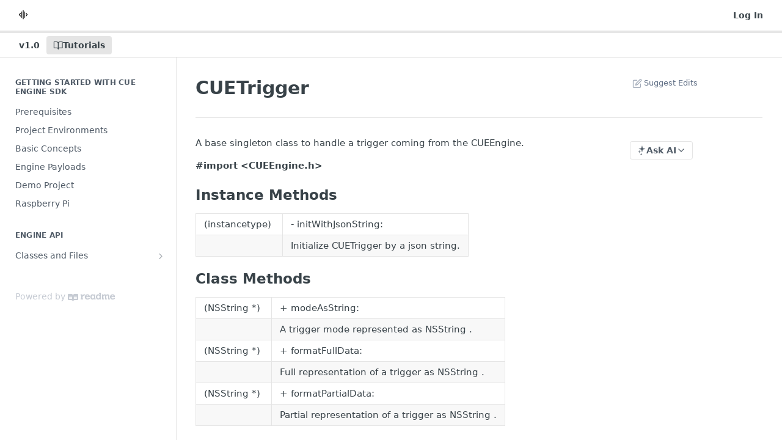

--- FILE ---
content_type: text/html; charset=utf-8
request_url: https://cueaudio.readme.io/docs/cuetrigger
body_size: 30387
content:
<!DOCTYPE html><html lang="en" style="" data-color-mode="light" class=" useReactApp  "><head><meta charset="utf-8"><meta name="readme-deploy" content="5.574.0"><meta name="readme-subdomain" content="cueaudio"><meta name="readme-version" content="1.0"><title>CUETrigger</title><meta name="description" content="A base singleton class to handle a trigger coming from the CUEEngine. #import &amp;lt;CUEEngine.h&amp;gt; Instance Methods (instancetype) - initWithJsonString: Initialize CUETrigger by a json string. Class Methods (NSString ) + modeAsString: A trigger mode represented as NSString . (NSString ) + formatFullD..." data-rh="true"><meta property="og:title" content="CUETrigger" data-rh="true"><meta property="og:description" content="A base singleton class to handle a trigger coming from the CUEEngine. #import &amp;lt;CUEEngine.h&amp;gt; Instance Methods (instancetype) - initWithJsonString: Initialize CUETrigger by a json string. Class Methods (NSString ) + modeAsString: A trigger mode represented as NSString . (NSString ) + formatFullD..." data-rh="true"><meta property="og:site_name" content="engine"><meta name="twitter:title" content="CUETrigger" data-rh="true"><meta name="twitter:description" content="A base singleton class to handle a trigger coming from the CUEEngine. #import &amp;lt;CUEEngine.h&amp;gt; Instance Methods (instancetype) - initWithJsonString: Initialize CUETrigger by a json string. Class Methods (NSString ) + modeAsString: A trigger mode represented as NSString . (NSString ) + formatFullD..." data-rh="true"><meta name="twitter:card" content="summary_large_image"><meta name="viewport" content="width=device-width, initial-scale=1.0"><meta property="og:image" content="https://cdn.readme.io/og-image/create?type=docs&amp;title=CUETrigger&amp;projectTitle=engine&amp;description=A%20base%20singleton%20class%20to%20handle%20a%20trigger%20coming%20from%20the%20CUEEngine.%20%23import%20%26lt%3BCUEEngine.h%26gt%3B%20Instance%20Methods%20(instancetype)%20-%20initWithJsonString%3A%20Initialize%20CUETrigger%20by%20a%20json%20string.%20Class%20Methods%20(NSString%20)%20%2B%20modeAsString%3A%20A%20trigger%20mode%20represented%20as%20NSString%20.%20(NSString%20)%20%2B%20formatFullD...&amp;logoUrl=https%3A%2F%2Ffiles.readme.io%2F5d106b4-small-tlnctn5o3twgxbtorh0x.png&amp;color=%23e6e6e6&amp;variant=light" data-rh="true"><meta name="twitter:image" content="https://cdn.readme.io/og-image/create?type=docs&amp;title=CUETrigger&amp;projectTitle=engine&amp;description=A%20base%20singleton%20class%20to%20handle%20a%20trigger%20coming%20from%20the%20CUEEngine.%20%23import%20%26lt%3BCUEEngine.h%26gt%3B%20Instance%20Methods%20(instancetype)%20-%20initWithJsonString%3A%20Initialize%20CUETrigger%20by%20a%20json%20string.%20Class%20Methods%20(NSString%20)%20%2B%20modeAsString%3A%20A%20trigger%20mode%20represented%20as%20NSString%20.%20(NSString%20)%20%2B%20formatFullD...&amp;logoUrl=https%3A%2F%2Ffiles.readme.io%2F5d106b4-small-tlnctn5o3twgxbtorh0x.png&amp;color=%23e6e6e6&amp;variant=light" data-rh="true"><meta property="og:image:width" content="1200"><meta property="og:image:height" content="630"><link id="favicon" rel="shortcut icon" href="https://cueaudio.readme.io/favicon.ico" type="image/x-icon"><link rel="canonical" href="https://cueaudio.readme.io/docs/cuetrigger"><script src="https://cdn.readme.io/public/js/unauthorized-redirect.js?1768577999714"></script><script src="https://cdn.readme.io/public/js/cash-dom.min.js?1768577999714"></script><link data-chunk="Footer" rel="preload" as="style" href="https://cdn.readme.io/public/hub/web/Footer.7ca87f1efe735da787ba.css">
<link data-chunk="RDMD" rel="preload" as="style" href="https://cdn.readme.io/public/hub/web/RDMD.9331f322bb5b573f9d25.css">
<link data-chunk="RDMD" rel="preload" as="style" href="https://cdn.readme.io/public/hub/web/8788.4045910b170ecef2a9d6.css">
<link data-chunk="routes-Doc" rel="preload" as="style" href="https://cdn.readme.io/public/hub/web/routes-Doc.444ea9ddcc5e0873581c.css">
<link data-chunk="index" rel="preload" as="style" href="https://cdn.readme.io/public/hub/web/index.692323ff49c5ae77d41b.css">
<link data-chunk="Header" rel="preload" as="style" href="https://cdn.readme.io/public/hub/web/Header.3f100d0818bd9a0d962e.css">
<link data-chunk="main" rel="preload" as="style" href="https://cdn.readme.io/public/hub/web/main.2f0b1fcb0624f09ee5e5.css">
<link data-chunk="main" rel="preload" as="style" href="https://cdn.readme.io/public/hub/web/ui-styles.59ec1c636bb8cee5a6ef.css">
<link data-chunk="main" rel="preload" as="script" href="https://cdn.readme.io/public/hub/web/main.c93d062026bd26342f47.js">
<link data-chunk="routes-SuperHub" rel="preload" as="script" href="https://cdn.readme.io/public/hub/web/routes-SuperHub.bcb9b19cff85a0447a37.js">
<link data-chunk="Header" rel="preload" as="script" href="https://cdn.readme.io/public/hub/web/Header.0d0ace64749467b13d58.js">
<link data-chunk="core-icons-chevron-up-down-svg" rel="preload" as="script" href="https://cdn.readme.io/public/hub/web/core-icons.0723410dcfd0b81e45dd.js">
<link data-chunk="index" rel="preload" as="script" href="https://cdn.readme.io/public/hub/web/3766.649eaa2b700c2449e689.js">
<link data-chunk="index" rel="preload" as="script" href="https://cdn.readme.io/public/hub/web/6306.d91105b49ef3f33e4212.js">
<link data-chunk="index" rel="preload" as="script" href="https://cdn.readme.io/public/hub/web/6083.a6c01ccc57c962adc37b.js">
<link data-chunk="index" rel="preload" as="script" href="https://cdn.readme.io/public/hub/web/index.3aec959670cda5d8a082.js">
<link data-chunk="routes-Doc" rel="preload" as="script" href="https://cdn.readme.io/public/hub/web/6563.536d53a51a39205d3d9b.js">
<link data-chunk="routes-Doc" rel="preload" as="script" href="https://cdn.readme.io/public/hub/web/6146.f99bcbc8d654cc36d7c8.js">
<link data-chunk="routes-Doc" rel="preload" as="script" href="https://cdn.readme.io/public/hub/web/6652.3900ee39f7cfe0a89511.js">
<link data-chunk="routes-Doc" rel="preload" as="script" href="https://cdn.readme.io/public/hub/web/8836.dbe2a8b6a6809625282d.js">
<link data-chunk="routes-Doc" rel="preload" as="script" href="https://cdn.readme.io/public/hub/web/9711.6d6bb79d779138d9ffc5.js">
<link data-chunk="routes-Doc" rel="preload" as="script" href="https://cdn.readme.io/public/hub/web/9819.1dae18aeff002cf5bfcf.js">
<link data-chunk="routes-Doc" rel="preload" as="script" href="https://cdn.readme.io/public/hub/web/routes-Doc.c6271b20c2f53e4ba935.js">
<link data-chunk="RDMD" rel="preload" as="script" href="https://cdn.readme.io/public/hub/web/6123.a2ef3290db790599acca.js">
<link data-chunk="RDMD" rel="preload" as="script" href="https://cdn.readme.io/public/hub/web/3781.e78b96a01630dde138be.js">
<link data-chunk="RDMD" rel="preload" as="script" href="https://cdn.readme.io/public/hub/web/8424.7ca51ba764db137ea058.js">
<link data-chunk="RDMD" rel="preload" as="script" href="https://cdn.readme.io/public/hub/web/5492.8d1484b0863f28c489d8.js">
<link data-chunk="RDMD" rel="preload" as="script" href="https://cdn.readme.io/public/hub/web/9947.08b2610863d170f1b6c7.js">
<link data-chunk="RDMD" rel="preload" as="script" href="https://cdn.readme.io/public/hub/web/6349.d9da5fd0043c55243e87.js">
<link data-chunk="RDMD" rel="preload" as="script" href="https://cdn.readme.io/public/hub/web/5496.257552460969011bd54a.js">
<link data-chunk="RDMD" rel="preload" as="script" href="https://cdn.readme.io/public/hub/web/8075.0be98a9a012c59b7ace8.js">
<link data-chunk="RDMD" rel="preload" as="script" href="https://cdn.readme.io/public/hub/web/8788.a298145347768f6e8961.js">
<link data-chunk="RDMD" rel="preload" as="script" href="https://cdn.readme.io/public/hub/web/1165.43f3ae350454e5be0043.js">
<link data-chunk="RDMD" rel="preload" as="script" href="https://cdn.readme.io/public/hub/web/RDMD.919251738abc9bfd483d.js">
<link data-chunk="Footer" rel="preload" as="script" href="https://cdn.readme.io/public/hub/web/Footer.9f1a3307d1d61765d9bb.js">
<link data-chunk="main" rel="stylesheet" href="https://cdn.readme.io/public/hub/web/ui-styles.59ec1c636bb8cee5a6ef.css">
<link data-chunk="main" rel="stylesheet" href="https://cdn.readme.io/public/hub/web/main.2f0b1fcb0624f09ee5e5.css">
<link data-chunk="Header" rel="stylesheet" href="https://cdn.readme.io/public/hub/web/Header.3f100d0818bd9a0d962e.css">
<link data-chunk="index" rel="stylesheet" href="https://cdn.readme.io/public/hub/web/index.692323ff49c5ae77d41b.css">
<link data-chunk="routes-Doc" rel="stylesheet" href="https://cdn.readme.io/public/hub/web/routes-Doc.444ea9ddcc5e0873581c.css">
<link data-chunk="RDMD" rel="stylesheet" href="https://cdn.readme.io/public/hub/web/8788.4045910b170ecef2a9d6.css">
<link data-chunk="RDMD" rel="stylesheet" href="https://cdn.readme.io/public/hub/web/RDMD.9331f322bb5b573f9d25.css">
<link data-chunk="Footer" rel="stylesheet" href="https://cdn.readme.io/public/hub/web/Footer.7ca87f1efe735da787ba.css"><!-- CUSTOM CSS--><style title="rm-custom-css">:root{--project-color-primary:#e6e6e6;--project-color-inverse:#222;--recipe-button-color:#0099ff;--recipe-button-color-hover:#005c99;--recipe-button-color-active:#003d66;--recipe-button-color-focus:rgba(0, 153, 255, 0.25);--recipe-button-color-disabled:#ccebff}[id=enterprise] .ReadMeUI[is=AlgoliaSearch]{--project-color-primary:#e6e6e6;--project-color-inverse:#222}a{color:var(--color-link-primary,#09f)}a:hover{color:var(--color-link-primary-darken-5,#005c99)}a.text-muted:hover{color:var(--color-link-primary,#09f)}.btn.btn-primary{background-color:#09f}.btn.btn-primary:hover{background-color:#005c99}.theme-line #hub-landing-top h2{color:#09f}#hub-landing-top .btn:hover{color:#09f}.theme-line #hub-landing-top .btn:hover{color:#fff}.theme-solid header#hub-header #header-top{background-color:#e6e6e6}.theme-solid.header-gradient header#hub-header #header-top{background:linear-gradient(to bottom,#e6e6e6,#c9b6b6)}.theme-solid.header-custom header#hub-header #header-top{background-image:url(undefined)}.theme-line header#hub-header #header-top{border-bottom-color:#e6e6e6}.theme-line header#hub-header #header-top .btn{background-color:#e6e6e6}header#hub-header #header-top #header-logo{width:40px;height:40px;margin-top:0;background-image:url(https://files.readme.io/5d106b4-small-tlnctn5o3twgxbtorh0x.png)}#hub-subheader-parent #hub-subheader .hub-subheader-breadcrumbs .dropdown-menu a:hover{background-color:#e6e6e6}#subheader-links a.active{color:#e6e6e6!important;box-shadow:inset 0 -2px 0 #e6e6e6}#subheader-links a:hover{color:#e6e6e6!important;box-shadow:inset 0 -2px 0 #e6e6e6;opacity:.7}.discussion .submit-vote.submit-vote-parent.voted a.submit-vote-button{background-color:#09f}section#hub-discuss .discussion a .discuss-body h4{color:#09f}section#hub-discuss .discussion a:hover .discuss-body h4{color:#005c99}#hub-subheader-parent #hub-subheader.sticky-header.sticky{border-bottom-color:#09f}#hub-subheader-parent #hub-subheader.sticky-header.sticky .search-box{border-bottom-color:#09f}#hub-search-results h3 em{color:#09f}.main_background,.tag-item{background:#09f!important}.main_background:hover{background:#005c99!important}.main_color{color:#e6e6e6!important}.border_bottom_main_color{border-bottom:2px solid #e6e6e6}.main_color_hover:hover{color:#e6e6e6!important}section#hub-discuss h1{color:#09f}#hub-reference .hub-api .api-definition .api-try-it-out.active{border-color:#09f;background-color:#09f}#hub-reference .hub-api .api-definition .api-try-it-out.active:hover{background-color:#005c99;border-color:#005c99}#hub-reference .hub-api .api-definition .api-try-it-out:hover{border-color:#09f;color:#09f}#hub-reference .hub-reference .logs .logs-empty .logs-login-button,#hub-reference .hub-reference .logs .logs-login .logs-login-button{background-color:var(--project-color-primary,#09f);border-color:var(--project-color-primary,#09f)}#hub-reference .hub-reference .logs .logs-empty .logs-login-button:hover,#hub-reference .hub-reference .logs .logs-login .logs-login-button:hover{background-color:#005c99;border-color:#005c99}#hub-reference .hub-reference .logs .logs-empty>svg>path,#hub-reference .hub-reference .logs .logs-login>svg>path{fill:#09f;fill:var(--project-color-primary,#09f)}#hub-reference .hub-reference .logs:last-child .logs-empty,#hub-reference .hub-reference .logs:last-child .logs-login{margin-bottom:35px}#hub-reference .hub-reference .hub-reference-section .hub-reference-left header .hub-reference-edit:hover{color:#09f}.main-color-accent{border-bottom:3px solid #e6e6e6;padding-bottom:8px}/*! BEGIN HUB_CUSTOM_STYLES *//*! END HUB_CUSTOM_STYLES */</style><meta name="loadedProject" content="cueaudio"><script>var storedColorMode = `light` === 'system' ? window.localStorage.getItem('color-scheme') : `light`
document.querySelector('[data-color-mode]').setAttribute('data-color-mode', storedColorMode)</script><script id="config" type="application/json" data-json="{&quot;algoliaIndex&quot;:&quot;readme_search_v2&quot;,&quot;amplitude&quot;:{&quot;apiKey&quot;:&quot;dc8065a65ef83d6ad23e37aaf014fc84&quot;,&quot;enabled&quot;:true},&quot;asset_url&quot;:&quot;https://cdn.readme.io&quot;,&quot;domain&quot;:&quot;readme.io&quot;,&quot;domainFull&quot;:&quot;https://dash.readme.com&quot;,&quot;encryptedLocalStorageKey&quot;:&quot;ekfls-2025-03-27&quot;,&quot;fullstory&quot;:{&quot;enabled&quot;:true,&quot;orgId&quot;:&quot;FSV9A&quot;},&quot;git&quot;:{&quot;sync&quot;:{&quot;bitbucket&quot;:{&quot;installationLink&quot;:&quot;https://developer.atlassian.com/console/install/310151e6-ca1a-4a44-9af6-1b523fea0561?signature=AYABeMn9vqFkrg%2F1DrJAQxSyVf4AAAADAAdhd3Mta21zAEthcm46YXdzOmttczp1cy13ZXN0LTI6NzA5NTg3ODM1MjQzOmtleS83MDVlZDY3MC1mNTdjLTQxYjUtOWY5Yi1lM2YyZGNjMTQ2ZTcAuAECAQB4IOp8r3eKNYw8z2v%2FEq3%2FfvrZguoGsXpNSaDveR%2FF%2Fo0BHUxIjSWx71zNK2RycuMYSgAAAH4wfAYJKoZIhvcNAQcGoG8wbQIBADBoBgkqhkiG9w0BBwEwHgYJYIZIAWUDBAEuMBEEDOJgARbqndU9YM%2FRdQIBEIA7unpCah%2BIu53NA72LkkCDhNHOv%2BgRD7agXAO3jXqw0%2FAcBOB0%2F5LmpzB5f6B1HpkmsAN2i2SbsFL30nkAB2F3cy1rbXMAS2Fybjphd3M6a21zOmV1LXdlc3QtMTo3MDk1ODc4MzUyNDM6a2V5LzQ2MzBjZTZiLTAwYzMtNGRlMi04NzdiLTYyN2UyMDYwZTVjYwC4AQICAHijmwVTMt6Oj3F%2B0%2B0cVrojrS8yZ9ktpdfDxqPMSIkvHAGT%[base64]%2BMHwGCSqGSIb3DQEHBqBvMG0CAQAwaAYJKoZIhvcNAQcBMB4GCWCGSAFlAwQBLjARBAzzWhThsIgJwrr%2FY2ECARCAOxoaW9pob21lweyAfrIm6Fw7gd8D%2B%2F8LHk4rl3jjULDM35%2FVPuqBrqKunYZSVCCGNGB3RqpQJr%2FasASiAgAAAAAMAAAQAAAAAAAAAAAAAAAAAEokowLKsF1tMABEq%2BKNyJP%2F%2F%2F%2F%2FAAAAAQAAAAAAAAAAAAAAAQAAADJLzRcp6MkqKR43PUjOiRxxbxXYhLc6vFXEutK3%2BQ71yuPq4dC8pAHruOVQpvVcUSe8dptV8c7wR8BTJjv%2F%2FNe8r0g%3D&amp;product=bitbucket&quot;}}},&quot;metrics&quot;:{&quot;billingCronEnabled&quot;:&quot;true&quot;,&quot;dashUrl&quot;:&quot;https://m.readme.io&quot;,&quot;defaultUrl&quot;:&quot;https://m.readme.io&quot;,&quot;exportMaxRetries&quot;:12,&quot;wsUrl&quot;:&quot;wss://m.readme.io&quot;},&quot;micro&quot;:{&quot;baseUrl&quot;:&quot;https://micro-beta.readme.com&quot;},&quot;proxyUrl&quot;:&quot;https://try.readme.io&quot;,&quot;readmeRecaptchaSiteKey&quot;:&quot;6LesVBYpAAAAAESOCHOyo2kF9SZXPVb54Nwf3i2x&quot;,&quot;releaseVersion&quot;:&quot;5.574.0&quot;,&quot;reservedWords&quot;:{&quot;tools&quot;:[&quot;execute-request&quot;,&quot;get-code-snippet&quot;,&quot;get-endpoint&quot;,&quot;get-request-body&quot;,&quot;get-response-schema&quot;,&quot;get-server-variables&quot;,&quot;list-endpoints&quot;,&quot;list-security-schemes&quot;,&quot;list-specs&quot;,&quot;search-specs&quot;,&quot;search&quot;,&quot;fetch&quot;]},&quot;sentry&quot;:{&quot;dsn&quot;:&quot;https://3bbe57a973254129bcb93e47dc0cc46f@o343074.ingest.sentry.io/2052166&quot;,&quot;enabled&quot;:true},&quot;shMigration&quot;:{&quot;promoVideo&quot;:&quot;&quot;,&quot;forceWaitlist&quot;:false,&quot;migrationPreview&quot;:false},&quot;sslBaseDomain&quot;:&quot;readmessl.com&quot;,&quot;sslGenerationService&quot;:&quot;ssl.readmessl.com&quot;,&quot;stripePk&quot;:&quot;pk_live_5103PML2qXbDukVh7GDAkQoR4NSuLqy8idd5xtdm9407XdPR6o3bo663C1ruEGhXJjpnb2YCpj8EU1UvQYanuCjtr00t1DRCf2a&quot;,&quot;superHub&quot;:{&quot;newProjectsEnabled&quot;:true},&quot;wootric&quot;:{&quot;accountToken&quot;:&quot;NPS-122b75a4&quot;,&quot;enabled&quot;:true}}"></script></head><body class="body-none theme-line header-solid header-bg-size-auto header-bg-pos-tl header-overlay-triangles reference-layout-row lumosity-light "><div id="ssr-top"></div><div id="ssr-main"><div class="App ThemeContext ThemeContext_light ThemeContext_classic ThemeContext_line" style="--color-primary:#e6e6e6;--color-primary-inverse:#384248;--color-primary-alt:#c9b6b6;--color-primary-darken-10:#cccccc;--color-primary-darken-20:#b3b3b3;--color-primary-alpha-25:rgba(230, 230, 230, 0.25);--color-link-primary:#0099ff;--color-link-primary-darken-5:#008ae6;--color-link-primary-darken-10:#007acc;--color-link-primary-darken-20:#005c99;--color-link-primary-alpha-50:rgba(0, 153, 255, 0.5);--color-link-primary-alpha-25:rgba(0, 153, 255, 0.25);--color-link-background:rgba(0, 153, 255, 0.09);--color-link-text:#fff;--color-login-link:#018ef5;--color-login-link-text:#fff;--color-login-link-darken-10:#0171c2;--color-login-link-primary-alpha-50:rgba(1, 142, 245, 0.5)"><div class="ContentWithOwlbotx4PaFDoA1KMz"><div class="ContentWithOwlbot-content2X1XexaN8Lf2"><header class="Header3zzata9F_ZPQ rm-Header_classic rm-Header Header-links-buttons"><div class="rm-Header-top Header-topuTMpygDG4e1V Header-top_classic3g7Q6zoBy8zh"><div class="rm-Container rm-Container_flex"><div style="outline:none" tabindex="-1"><a href="#content" target="_self" class="Button Button_md rm-JumpTo Header-jumpTo3IWKQXmhSI5D Button_primary">Jump to Content</a></div><div class="rm-Header-left Header-leftADQdGVqx1wqU"><a class="rm-Logo Header-logo1Xy41PtkzbdG" href="/docs" target="_self"><img alt="engine" class="rm-Logo-img Header-logo-img3YvV4lcGKkeb" src="https://files.readme.io/5d106b4-small-tlnctn5o3twgxbtorh0x.png"/></a></div><div class="rm-Header-left Header-leftADQdGVqx1wqU Header-left_mobile1RG-X93lx6PF"><div><button aria-label="Toggle navigation menu" class="icon-menu menu3d6DYNDa3tk5" type="button"></button><div class=""><div class="Flyout95xhYIIoTKtc undefined rm-Flyout" data-testid="flyout"><div class="MobileFlyout1hHJpUd-nYkd"><a aria-current="page" class="rm-MobileFlyout-item NavItem-item1gDDTqaXGhm1 NavItem-item_mobile1qG3gd-Mkck-  active" href="/docs" target="_self"><i class="icon-guides NavItem-badge1qOxpfTiALoz rm-Header-bottom-link-icon"></i><span class="NavItem-textSlZuuL489uiw">Tutorials</span></a><div class="NavItem-item1gDDTqaXGhm1 NavItem-item_inactiveMQoyhN045qAn">v<!-- -->1.0</div><hr class="MobileFlyout-divider10xf7R2X1MeW"/><a class="rm-MobileFlyout-item NavItem-item1gDDTqaXGhm1 NavItem-item_mobile1qG3gd-Mkck- NavItem_dropdown-muted1xJVuczwGc74" href="/login?redirect_uri=/docs/cuetrigger" target="_self" to="/login?redirect_uri=/docs/cuetrigger">Log In</a><a class="MobileFlyout-logo3Lq1eTlk1K76 Header-logo1Xy41PtkzbdG rm-Logo" href="/docs" target="_self"><img alt="engine" class="Header-logo-img3YvV4lcGKkeb rm-Logo-img" src="https://files.readme.io/5d106b4-small-tlnctn5o3twgxbtorh0x.png"/></a></div></div></div></div><div class="Header-left-nav2xWPWMNHOGf_"><i aria-hidden="true" class="icon-guides Header-left-nav-icon10glJKFwewOv"></i>Tutorials</div></div><div class="rm-Header-right Header-right21PC2XTT6aMg"><span class="Header-right_desktop14ja01RUQ7HE"><a href="/login?redirect_uri=/docs/cuetrigger" target="_self" class="Button Button_md Header-link2tXYTgXq85zW NavItem2xSfFaVqfRjy NavItem_mdrYO3ChA2kYvP rm-Header-top-link rm-Header-top-link_login Button_primary_ghost Button_primary">Log In</a></span><div class="Header-searchtb6Foi0-D9Vx"><button aria-label="Search ⌘k" class="rm-SearchToggle" data-symbol="⌘"><div class="rm-SearchToggle-icon icon-search1"></div></button></div></div></div></div><div class="Header-bottom2eLKOFXMEmh5 Header-bottom_classic rm-Header-bottom"><div class="rm-Container rm-Container_flex"><nav aria-label="Primary navigation" class="Header-leftADQdGVqx1wqU Header-subnavnVH8URdkgvEl" role="navigation"><span class="Truncate1OzxBYrNNfH3 NavItem2xSfFaVqfRjy NavItem_inactive1YE6SGanIJp5 rm-Header-bottom-link" style="--Truncate-max-width:150px">v1.0</span><a aria-current="page" class="Button Button_md rm-Header-link rm-Header-bottom-link Button_slate_text Header-bottom-link_mobile  active" href="/docs" target="_self"><i class="icon-guides rm-Header-bottom-link-icon"></i><span>Tutorials</span></a><div class="Header-subnav-tabyNLkcOA6xAra" style="transform:translateX(0px);width:0"></div></nav><button align="center" justify="between" style="--flex-gap:var(--xs)" class="Button Button_sm Flex Flex_row MobileSubnav1DsTfasXloM2 Button_contrast Button_contrast_outline" type="button"><span class="Button-label">CUETrigger</span><span class="IconWrapper Icon-wrapper2z2wVIeGsiUy"><svg fill="none" viewBox="0 0 24 24" class="Icon Icon3_D2ysxFZ_ll Icon-svg2Lm7f6G9Ly5a" data-name="chevron-up-down" role="img" style="--icon-color:inherit;--icon-size:inherit;--icon-stroke-width:2px"><path stroke="currentColor" stroke-linecap="round" stroke-linejoin="round" d="m6 16 6 6 6-6M18 8l-6-6-6 6" class="icon-stroke-width"></path></svg></span></button></div></div><div class="hub-search-results--reactApp " id="hub-search-results"><div class="hub-container"><div class="modal-backdrop show-modal rm-SearchModal" role="button" tabindex="0"></div></div></div></header><main class="rm-Guides"><div class="rm-Container rm-Container_flex"><nav aria-label="Secondary navigation" class="rm-Sidebar hub-sidebar reference-redesign Nav3C5f8FcjkaHj rm-Sidebar_guides" id="hub-sidebar" role="navigation"><div class="Sidebar1t2G1ZJq-vU1 rm-Sidebar hub-sidebar-content"><section class="Sidebar-listWrapper6Q9_yUrG906C rm-Sidebar-section"><h2 class="Sidebar-headingTRQyOa2pk0gh rm-Sidebar-heading">Getting Started with CUE Engine SDK</h2><ul class="Sidebar-list_sidebarLayout3RaX72iQNOEI Sidebar-list3cZWQLaBf9k8 rm-Sidebar-list"><li class="Sidebar-item23D-2Kd61_k3"><a class="Sidebar-link2Dsha-r-GKh2 childless text-wrap rm-Sidebar-link" target="_self" href="/docs/prerequisites"><span class="Sidebar-link-textLuTE1ySm4Kqn"><span class="Sidebar-link-text_label1gCT_uPnx7Gu">Prerequisites</span></span></a></li><li class="Sidebar-item23D-2Kd61_k3"><a class="Sidebar-link2Dsha-r-GKh2 childless text-wrap rm-Sidebar-link" target="_self" href="/docs/setting-up-the-project-environment-1"><span class="Sidebar-link-textLuTE1ySm4Kqn"><span class="Sidebar-link-text_label1gCT_uPnx7Gu">Project Environments</span></span></a></li><li class="Sidebar-item23D-2Kd61_k3"><a class="Sidebar-link2Dsha-r-GKh2 childless text-wrap rm-Sidebar-link" target="_self" href="/docs/basic-use-cases"><span class="Sidebar-link-textLuTE1ySm4Kqn"><span class="Sidebar-link-text_label1gCT_uPnx7Gu">Basic Concepts</span></span></a></li><li class="Sidebar-item23D-2Kd61_k3"><a class="Sidebar-link2Dsha-r-GKh2 childless text-wrap rm-Sidebar-link" target="_self" href="/docs/creating-payloads"><span class="Sidebar-link-textLuTE1ySm4Kqn"><span class="Sidebar-link-text_label1gCT_uPnx7Gu">Engine Payloads</span></span></a></li><li class="Sidebar-item23D-2Kd61_k3"><a class="Sidebar-link2Dsha-r-GKh2 childless text-wrap rm-Sidebar-link" target="_self" href="/docs/demo-project"><span class="Sidebar-link-textLuTE1ySm4Kqn"><span class="Sidebar-link-text_label1gCT_uPnx7Gu">Demo Project</span></span></a></li><li class="Sidebar-item23D-2Kd61_k3"><a class="Sidebar-link2Dsha-r-GKh2 childless text-wrap rm-Sidebar-link" target="_self" href="/docs/creating-a-raspberry-pi-image"><span class="Sidebar-link-textLuTE1ySm4Kqn"><span class="Sidebar-link-text_label1gCT_uPnx7Gu">Raspberry Pi</span></span></a></li></ul></section><section class="Sidebar-listWrapper6Q9_yUrG906C rm-Sidebar-section"><h2 class="Sidebar-headingTRQyOa2pk0gh rm-Sidebar-heading">Engine API</h2><ul class="Sidebar-list_sidebarLayout3RaX72iQNOEI Sidebar-list3cZWQLaBf9k8 rm-Sidebar-list"><li class="Sidebar-item23D-2Kd61_k3"><a class="Sidebar-link2Dsha-r-GKh2 Sidebar-link_parent text-wrap rm-Sidebar-link" target="_self" href="/docs/classes-and-files"><span class="Sidebar-link-textLuTE1ySm4Kqn"><span class="Sidebar-link-text_label1gCT_uPnx7Gu">Classes and Files</span></span><button aria-expanded="false" aria-label="Show subpages for Classes and Files" class="Sidebar-link-buttonWrapper3hnFHNku8_BJ" type="button"><i aria-hidden="true" class="Sidebar-link-iconnjiqEiZlPn0W Sidebar-link-expandIcon2yVH6SarI6NW icon-chevron-rightward"></i></button></a><ul class="subpages Sidebar-list3cZWQLaBf9k8 rm-Sidebar-list"><li class="Sidebar-item23D-2Kd61_k3"><a class="Sidebar-link2Dsha-r-GKh2 childless subpage text-wrap rm-Sidebar-link" target="_self" href="/docs/cueengine-class-reference"><span class="Sidebar-link-textLuTE1ySm4Kqn"><span class="Sidebar-link-text_label1gCT_uPnx7Gu">CUEEngine</span></span></a></li><li class="Sidebar-item23D-2Kd61_k3"><a aria-current="page" class="Sidebar-link2Dsha-r-GKh2 childless subpage text-wrap rm-Sidebar-link active" target="_self" href="/docs/cuetrigger"><span class="Sidebar-link-textLuTE1ySm4Kqn"><span class="Sidebar-link-text_label1gCT_uPnx7Gu">CUETrigger</span></span></a></li></ul></li></ul></section><div class="readme-logo" id="readmeLogo">Powered by<!-- --> <a aria-label="ReadMe" href="https://readme.com?ref_src=hub&amp;project=cueaudio" style="color:unset"><i class="icon icon-readme" style="display:inline-block;min-width:71px"></i></a></div></div><button aria-label="Hide sidebar navigation" class="Nav-toggle-collapse39KxgTH727KL" type="button"></button></nav><article class="rm-Article" id="content"><header id="content-head"><div class="row clearfix"><div class="col-xs-9"><h1>CUETrigger</h1></div><div class="col-xs-3"><a class="SuggestEdituoSX2zdYKItO suggestEdits rm-SuggestEdit" rel="nofollow" href="/edit/cuetrigger"><i aria-hidden="true" class="icon icon-edit"></i>Suggest Edits</a></div></div></header><div class="grid-container-fluid" id="content-container"><section class="content-body grid-75 "><div dehydrated="&lt;p&gt;A base singleton class to handle a trigger coming from the CUEEngine.&lt;/p&gt;
&lt;p&gt;&lt;strong&gt;#import &amp;lt;CUEEngine.h&amp;gt;&lt;/strong&gt;&lt;/p&gt;
&lt;div class=&quot;rdmd-html&quot;&gt;
&lt;table class=&quot;memberdecls&quot;&gt;
&lt;h2&gt;Instance Methods&lt;/h2&gt;
&lt;tr class=&quot;memitem:a262391c9682d6f01c4f0de7034b9fefc&quot;&gt;&lt;td class=&quot;memItemLeft&quot; align=&quot;right&quot; valign=&quot;top&quot;&gt;(instancetype)&amp;#160;&lt;/td&gt;&lt;td class=&quot;memItemRight&quot; valign=&quot;bottom&quot;&gt;- &lt;span class=&quot;el&quot; href=&quot;interface_c_u_e_trigger.html#a262391c9682d6f01c4f0de7034b9fefc&quot;&gt;initWithJsonString:&lt;/span&gt;&lt;/td&gt;&lt;/tr&gt;
&lt;tr class=&quot;memdesc:a262391c9682d6f01c4f0de7034b9fefc&quot;&gt;&lt;td class=&quot;mdescLeft&quot;&gt;&amp;#160;&lt;/td&gt;&lt;td class=&quot;mdescRight&quot;&gt;Initialize &lt;span class=&quot;el&quot; href=&quot;interface_c_u_e_trigger.html&quot; title=&quot;A base class to handle a trigger detected by CUEEngine.&quot;&gt;CUETrigger&lt;/span&gt; by a json string.  &lt;span href=&quot;interface_c_u_e_trigger.html#a262391c9682d6f01c4f0de7034b9fefc&quot;&gt;&lt;/span&gt;&lt;br /&gt;&lt;/td&gt;&lt;/tr&gt;
&lt;/table&gt;&lt;table class=&quot;memberdecls&quot;&gt;
&lt;h2&gt;Class Methods&lt;/h2&gt;
&lt;tr class=&quot;memitem:a92f4f49608bc94c54b9f8e99e2646189&quot;&gt;&lt;td class=&quot;memItemLeft&quot; align=&quot;right&quot; valign=&quot;top&quot;&gt;(NSString *)&amp;#160;&lt;/td&gt;&lt;td class=&quot;memItemRight&quot; valign=&quot;bottom&quot;&gt;+ &lt;span class=&quot;el&quot; href=&quot;interface_c_u_e_trigger.html#a92f4f49608bc94c54b9f8e99e2646189&quot;&gt;modeAsString:&lt;/span&gt;&lt;/td&gt;&lt;/tr&gt;
&lt;tr class=&quot;memdesc:a92f4f49608bc94c54b9f8e99e2646189&quot;&gt;&lt;td class=&quot;mdescLeft&quot;&gt;&amp;#160;&lt;/td&gt;&lt;td class=&quot;mdescRight&quot;&gt;A trigger mode represented as NSString .  &lt;span href=&quot;interface_c_u_e_trigger.html#a92f4f49608bc94c54b9f8e99e2646189&quot;&gt;&lt;/span&gt;&lt;br /&gt;&lt;/td&gt;&lt;/tr&gt;
&lt;tr class=&quot;memitem:aed5f6c1e7cd0b7261c7ca075df8cb441&quot;&gt;&lt;td class=&quot;memItemLeft&quot; align=&quot;right&quot; valign=&quot;top&quot;&gt;(NSString *)&amp;#160;&lt;/td&gt;&lt;td class=&quot;memItemRight&quot; valign=&quot;bottom&quot;&gt;+ &lt;span class=&quot;el&quot; href=&quot;interface_c_u_e_trigger.html#aed5f6c1e7cd0b7261c7ca075df8cb441&quot;&gt;formatFullData:&lt;/span&gt;&lt;/td&gt;&lt;/tr&gt;
&lt;tr class=&quot;memdesc:aed5f6c1e7cd0b7261c7ca075df8cb441&quot;&gt;&lt;td class=&quot;mdescLeft&quot;&gt;&amp;#160;&lt;/td&gt;&lt;td class=&quot;mdescRight&quot;&gt;Full representation of a trigger as NSString .  &lt;span href=&quot;interface_c_u_e_trigger.html#aed5f6c1e7cd0b7261c7ca075df8cb441&quot;&gt;&lt;/span&gt;&lt;br /&gt;&lt;/td&gt;&lt;/tr&gt;
&lt;tr class=&quot;memitem:a93b0324fda79aafd2ecda516d557c7cd&quot;&gt;&lt;td class=&quot;memItemLeft&quot; align=&quot;right&quot; valign=&quot;top&quot;&gt;(NSString *)&amp;#160;&lt;/td&gt;&lt;td class=&quot;memItemRight&quot; valign=&quot;bottom&quot;&gt;+ &lt;span class=&quot;el&quot; href=&quot;interface_c_u_e_trigger.html#a93b0324fda79aafd2ecda516d557c7cd&quot;&gt;formatPartialData:&lt;/span&gt;&lt;/td&gt;&lt;/tr&gt;
&lt;tr class=&quot;memdesc:a93b0324fda79aafd2ecda516d557c7cd&quot;&gt;&lt;td class=&quot;mdescLeft&quot;&gt;&amp;#160;&lt;/td&gt;&lt;td class=&quot;mdescRight&quot;&gt;Partial representation of a trigger as NSString .  &lt;span href=&quot;interface_c_u_e_trigger.html#a93b0324fda79aafd2ecda516d557c7cd&quot;&gt;&lt;/span&gt;&lt;br /&gt;&lt;/td&gt;&lt;/tr&gt;
&lt;/table&gt;&lt;table class=&quot;memberdecls&quot;&gt;
&lt;h2&gt;Properties&lt;/h2&gt;
&lt;tr class=&quot;memitem:ac0f8d7be83c8ef3275307d2dedfd5c9f&quot;&gt;&lt;td class=&quot;memItemLeft&quot; align=&quot;right&quot; valign=&quot;top&quot;&gt;int&amp;#160;&lt;/td&gt;&lt;td class=&quot;memItemRight&quot; valign=&quot;bottom&quot;&gt;&lt;span class=&quot;el&quot; href=&quot;interface_c_u_e_trigger.html#ac0f8d7be83c8ef3275307d2dedfd5c9f&quot;&gt;generation&lt;/span&gt;&lt;/td&gt;&lt;/tr&gt;
&lt;tr class=&quot;memdesc:ac0f8d7be83c8ef3275307d2dedfd5c9f&quot;&gt;&lt;td class=&quot;mdescLeft&quot;&gt;&amp;#160;&lt;/td&gt;&lt;td class=&quot;mdescRight&quot;&gt;Engine generation. Can be &lt;code&gt;1&lt;/code&gt; or &lt;code&gt;2&lt;/code&gt; only.  &lt;span href=&quot;interface_c_u_e_trigger.html#ac0f8d7be83c8ef3275307d2dedfd5c9f&quot;&gt;&lt;/span&gt;&lt;br /&gt;&lt;/td&gt;&lt;/tr&gt;
&lt;tr class=&quot;memitem:a086c13bacb94e4b7d63e951921de0f65&quot;&gt;&lt;td class=&quot;memItemLeft&quot; align=&quot;right&quot; valign=&quot;top&quot;&gt;&lt;span class=&quot;el&quot; href=&quot;_c_u_e_trigger_8h.html#a6ca4f53d67904982f3c08a1e5d933c37&quot;&gt;CUEEngineMode&lt;/span&gt;&amp;#160;&lt;/td&gt;&lt;td class=&quot;memItemRight&quot; valign=&quot;bottom&quot;&gt;&lt;span class=&quot;el&quot; href=&quot;interface_c_u_e_trigger.html#a086c13bacb94e4b7d63e951921de0f65&quot;&gt;mode&lt;/span&gt;&lt;/td&gt;&lt;/tr&gt;
&lt;tr class=&quot;memdesc:a086c13bacb94e4b7d63e951921de0f65&quot;&gt;&lt;td class=&quot;mdescLeft&quot;&gt;&amp;#160;&lt;/td&gt;&lt;td class=&quot;mdescRight&quot;&gt;A mode of a detected trigger.  &lt;span href=&quot;interface_c_u_e_trigger.html#a086c13bacb94e4b7d63e951921de0f65&quot;&gt;&lt;/span&gt;&lt;br /&gt;&lt;/td&gt;&lt;/tr&gt;
&lt;tr class=&quot;memitem:adbe29bf88625756ec482d67ce3a01885&quot;&gt;&lt;td class=&quot;memItemLeft&quot; align=&quot;right&quot; valign=&quot;top&quot;&gt;double&amp;#160;&lt;/td&gt;&lt;td class=&quot;memItemRight&quot; valign=&quot;bottom&quot;&gt;&lt;span class=&quot;el&quot; href=&quot;interface_c_u_e_trigger.html#adbe29bf88625756ec482d67ce3a01885&quot;&gt;latencyMs&lt;/span&gt;&lt;/td&gt;&lt;/tr&gt;
&lt;tr class=&quot;memdesc:adbe29bf88625756ec482d67ce3a01885&quot;&gt;&lt;td class=&quot;mdescLeft&quot;&gt;&amp;#160;&lt;/td&gt;&lt;td class=&quot;mdescRight&quot;&gt;Time in milliseconds since &lt;em&gt;start&lt;/em&gt; of the CUE message decoding process.  &lt;span href=&quot;interface_c_u_e_trigger.html#adbe29bf88625756ec482d67ce3a01885&quot;&gt;&lt;/span&gt;&lt;br /&gt;&lt;/td&gt;&lt;/tr&gt;
&lt;tr class=&quot;memitem:a6ce1e1e32f52a1d2239084fb20ec2f40&quot;&gt;&lt;td class=&quot;memItemLeft&quot; align=&quot;right&quot; valign=&quot;top&quot;&gt;double&amp;#160;&lt;/td&gt;&lt;td class=&quot;memItemRight&quot; valign=&quot;bottom&quot;&gt;&lt;span class=&quot;el&quot; href=&quot;interface_c_u_e_trigger.html#a6ce1e1e32f52a1d2239084fb20ec2f40&quot;&gt;noise&lt;/span&gt;&lt;/td&gt;&lt;/tr&gt;
&lt;tr class=&quot;memdesc:a6ce1e1e32f52a1d2239084fb20ec2f40&quot;&gt;&lt;td class=&quot;mdescLeft&quot;&gt;&amp;#160;&lt;/td&gt;&lt;td class=&quot;mdescRight&quot;&gt;Log (base 10) of the median background noise level.  &lt;span href=&quot;interface_c_u_e_trigger.html#a6ce1e1e32f52a1d2239084fb20ec2f40&quot;&gt;&lt;/span&gt;&lt;br /&gt;&lt;/td&gt;&lt;/tr&gt;
&lt;tr class=&quot;memitem:ad64f87e4c20f2025a61b5e2c682dfcb1&quot;&gt;&lt;td class=&quot;memItemLeft&quot; align=&quot;right&quot; valign=&quot;top&quot;&gt;double&amp;#160;&lt;/td&gt;&lt;td class=&quot;memItemRight&quot; valign=&quot;bottom&quot;&gt;&lt;span class=&quot;el&quot; href=&quot;interface_c_u_e_trigger.html#ad64f87e4c20f2025a61b5e2c682dfcb1&quot;&gt;power&lt;/span&gt;&lt;/td&gt;&lt;/tr&gt;
&lt;tr class=&quot;memdesc:ad64f87e4c20f2025a61b5e2c682dfcb1&quot;&gt;&lt;td class=&quot;mdescLeft&quot;&gt;&amp;#160;&lt;/td&gt;&lt;td class=&quot;mdescRight&quot;&gt;Log (base 10) of the median channel strength and noise level.  &lt;span href=&quot;interface_c_u_e_trigger.html#ad64f87e4c20f2025a61b5e2c682dfcb1&quot;&gt;&lt;/span&gt;&lt;br /&gt;&lt;/td&gt;&lt;/tr&gt;
&lt;tr class=&quot;memitem:a191a35cd22ee911b86fc8a9b5df866e1&quot;&gt;&lt;td class=&quot;memItemLeft&quot; align=&quot;right&quot; valign=&quot;top&quot;&gt;NSString *&amp;#160;&lt;/td&gt;&lt;td class=&quot;memItemRight&quot; valign=&quot;bottom&quot;&gt;&lt;span class=&quot;el&quot; href=&quot;interface_c_u_e_trigger.html#a191a35cd22ee911b86fc8a9b5df866e1&quot;&gt;rawIndices&lt;/span&gt;&lt;/td&gt;&lt;/tr&gt;
&lt;tr class=&quot;memdesc:a191a35cd22ee911b86fc8a9b5df866e1&quot;&gt;&lt;td class=&quot;mdescLeft&quot;&gt;&amp;#160;&lt;/td&gt;&lt;td class=&quot;mdescRight&quot;&gt;The &quot;symbol string&quot; or &quot;indices&quot; of the detected trigger (e.g., &lt;code&gt;&quot;1.2.3&quot;&lt;/code&gt;).  &lt;span href=&quot;interface_c_u_e_trigger.html#a191a35cd22ee911b86fc8a9b5df866e1&quot;&gt;&lt;/span&gt;&lt;br /&gt;&lt;/td&gt;&lt;/tr&gt;
&lt;tr class=&quot;memitem:abaa9590953fee00dc8abfb517afa19a5&quot;&gt;&lt;td class=&quot;memItemLeft&quot; align=&quot;right&quot; valign=&quot;top&quot;&gt;NSArray&amp;lt; NSNumber * &amp;gt; *&amp;#160;&lt;/td&gt;&lt;td class=&quot;memItemRight&quot; valign=&quot;bottom&quot;&gt;&lt;span class=&quot;el&quot; href=&quot;interface_c_u_e_trigger.html#abaa9590953fee00dc8abfb517afa19a5&quot;&gt;rawCalibrations&lt;/span&gt;&lt;/td&gt;&lt;/tr&gt;
&lt;tr class=&quot;memdesc:abaa9590953fee00dc8abfb517afa19a5&quot;&gt;&lt;td class=&quot;mdescLeft&quot;&gt;&amp;#160;&lt;/td&gt;&lt;td class=&quot;mdescRight&quot;&gt;It will be deprecated soon.  &lt;span href=&quot;interface_c_u_e_trigger.html#abaa9590953fee00dc8abfb517afa19a5&quot;&gt;&lt;/span&gt;&lt;br /&gt;&lt;/td&gt;&lt;/tr&gt;
&lt;tr class=&quot;memitem:ae7aab5b1dc639ab6ad5454efc07fea7b&quot;&gt;&lt;td class=&quot;memItemLeft&quot; align=&quot;right&quot; valign=&quot;top&quot;&gt;NSArray&amp;lt; NSArray&amp;lt; NSNumber * &amp;gt; * &amp;gt; *&amp;#160;&lt;/td&gt;&lt;td class=&quot;memItemRight&quot; valign=&quot;bottom&quot;&gt;&lt;span class=&quot;el&quot; href=&quot;interface_c_u_e_trigger.html#ae7aab5b1dc639ab6ad5454efc07fea7b&quot;&gt;rawTrigger&lt;/span&gt;&lt;/td&gt;&lt;/tr&gt;
&lt;tr class=&quot;memdesc:ae7aab5b1dc639ab6ad5454efc07fea7b&quot;&gt;&lt;td class=&quot;mdescLeft&quot;&gt;&amp;#160;&lt;/td&gt;&lt;td class=&quot;mdescRight&quot;&gt;It will be deprecated soon.  &lt;span href=&quot;interface_c_u_e_trigger.html#ae7aab5b1dc639ab6ad5454efc07fea7b&quot;&gt;&lt;/span&gt;&lt;br /&gt;&lt;/td&gt;&lt;/tr&gt;
&lt;tr class=&quot;memitem:a1dfc7098973596037cd7ab0fa5a5cf3c&quot;&gt;&lt;td class=&quot;memItemLeft&quot; align=&quot;right&quot; valign=&quot;top&quot;&gt;NSString *&amp;#160;&lt;/td&gt;&lt;td class=&quot;memItemRight&quot; valign=&quot;bottom&quot;&gt;&lt;span class=&quot;el&quot; href=&quot;interface_c_u_e_trigger.html#a1dfc7098973596037cd7ab0fa5a5cf3c&quot;&gt;winnerIndices&lt;/span&gt;&lt;/td&gt;&lt;/tr&gt;
&lt;tr class=&quot;memdesc:a1dfc7098973596037cd7ab0fa5a5cf3c&quot;&gt;&lt;td class=&quot;mdescLeft&quot;&gt;&amp;#160;&lt;/td&gt;&lt;td class=&quot;mdescRight&quot;&gt;The same as &lt;span class=&quot;el&quot; href=&quot;interface_c_u_e_trigger.html#a191a35cd22ee911b86fc8a9b5df866e1&quot; title=&quot;The &amp;quot;symbol string&amp;quot; or &amp;quot;indices&amp;quot; of the detected trigger (e.g., &amp;quot;1.2.3&amp;quot;).&quot;&gt;CUETrigger.rawIndices&lt;/span&gt;.  &lt;span href=&quot;interface_c_u_e_trigger.html#a1dfc7098973596037cd7ab0fa5a5cf3c&quot;&gt;&lt;/span&gt;&lt;br /&gt;&lt;/td&gt;&lt;/tr&gt;
&lt;tr class=&quot;memitem:ad954c07a3ea438dc0381eebf79f989be&quot;&gt;&lt;td class=&quot;memItemLeft&quot; align=&quot;right&quot; valign=&quot;top&quot;&gt;long long&amp;#160;&lt;/td&gt;&lt;td class=&quot;memItemRight&quot; valign=&quot;bottom&quot;&gt;&lt;span class=&quot;el&quot; href=&quot;interface_c_u_e_trigger.html#ad954c07a3ea438dc0381eebf79f989be&quot;&gt;triggerAsNumber&lt;/span&gt;&lt;/td&gt;&lt;/tr&gt;
&lt;tr class=&quot;memdesc:ad954c07a3ea438dc0381eebf79f989be&quot;&gt;&lt;td class=&quot;mdescLeft&quot;&gt;&amp;#160;&lt;/td&gt;&lt;td class=&quot;mdescRight&quot;&gt;Representing a trigger indeces as a number.  &lt;span href=&quot;interface_c_u_e_trigger.html#ad954c07a3ea438dc0381eebf79f989be&quot;&gt;&lt;/span&gt;&lt;br /&gt;&lt;/td&gt;&lt;/tr&gt;
&lt;tr class=&quot;memitem:aa02db5973274ab24f714d816db6e8dcd&quot;&gt;&lt;td class=&quot;memItemLeft&quot; align=&quot;right&quot; valign=&quot;top&quot;&gt;NSString *&amp;#160;&lt;/td&gt;&lt;td class=&quot;memItemRight&quot; valign=&quot;bottom&quot;&gt;&lt;span class=&quot;el&quot; href=&quot;interface_c_u_e_trigger.html#aa02db5973274ab24f714d816db6e8dcd&quot;&gt;rawJsonString&lt;/span&gt;&lt;/td&gt;&lt;/tr&gt;
&lt;tr class=&quot;memdesc:aa02db5973274ab24f714d816db6e8dcd&quot;&gt;&lt;td class=&quot;mdescLeft&quot;&gt;&amp;#160;&lt;/td&gt;&lt;td class=&quot;mdescRight&quot;&gt;A json string representing the trigger.  &lt;span href=&quot;interface_c_u_e_trigger.html#aa02db5973274ab24f714d816db6e8dcd&quot;&gt;&lt;/span&gt;&lt;br /&gt;&lt;/td&gt;&lt;/tr&gt;
&lt;tr class=&quot;memitem:a997392987ae06abacd9c27068fba30e9&quot;&gt;&lt;td class=&quot;memItemLeft&quot; align=&quot;right&quot; valign=&quot;top&quot;&gt;NSString *&amp;#160;&lt;/td&gt;&lt;td class=&quot;memItemRight&quot; valign=&quot;bottom&quot;&gt;&lt;span class=&quot;el&quot; href=&quot;interface_c_u_e_trigger.html#a997392987ae06abacd9c27068fba30e9&quot;&gt;message&lt;/span&gt;&lt;/td&gt;&lt;/tr&gt;
&lt;tr class=&quot;memdesc:a997392987ae06abacd9c27068fba30e9&quot;&gt;&lt;td class=&quot;mdescLeft&quot;&gt;&amp;#160;&lt;/td&gt;&lt;td class=&quot;mdescRight&quot;&gt;A received message of a &lt;code&gt;data&lt;/code&gt; trigger.  &lt;span href=&quot;interface_c_u_e_trigger.html#a997392987ae06abacd9c27068fba30e9&quot;&gt;&lt;/span&gt;&lt;br /&gt;&lt;/td&gt;&lt;/tr&gt;
&lt;tr class=&quot;memitem:a3a5963e1bada2cad1b0649782c7e7f8e&quot;&gt;&lt;td class=&quot;memItemLeft&quot; align=&quot;right&quot; valign=&quot;top&quot;&gt;NSDictionary *&amp;#160;&lt;/td&gt;&lt;td class=&quot;memItemRight&quot; valign=&quot;bottom&quot;&gt;&lt;span class=&quot;el&quot; href=&quot;interface_c_u_e_trigger.html#a3a5963e1bada2cad1b0649782c7e7f8e&quot;&gt;payload&lt;/span&gt;&lt;/td&gt;&lt;/tr&gt;
&lt;tr class=&quot;memdesc:a3a5963e1bada2cad1b0649782c7e7f8e&quot;&gt;&lt;td class=&quot;mdescLeft&quot;&gt;&amp;#160;&lt;/td&gt;&lt;td class=&quot;mdescRight&quot;&gt;Payload associated with indices.  &lt;span href=&quot;interface_c_u_e_trigger.html#a3a5963e1bada2cad1b0649782c7e7f8e&quot;&gt;&lt;/span&gt;&lt;br /&gt;&lt;/td&gt;&lt;/tr&gt;
&lt;/table&gt;

&lt;h2 class=&quot;memtitle&quot;&gt;&lt;span class=&quot;permalink&quot;&gt;&lt;span href=&quot;#aed5f6c1e7cd0b7261c7ca075df8cb441&quot;&gt;&lt;/span&gt;&lt;/span&gt;formatFullData:&lt;/h2&gt;

&lt;div class=&quot;memitem&quot;&gt;
&lt;div class=&quot;memproto&quot;&gt;
      &lt;table class=&quot;memname&quot;&gt;
        &lt;tr&gt;
          &lt;td class=&quot;memname&quot;&gt;+ (NSString *) formatFullData: &lt;/td&gt;
          
          &lt;td class=&quot;paramtype&quot;&gt;(&lt;span class=&quot;el&quot; href=&quot;interface_c_u_e_trigger.html&quot;&gt;CUETrigger&lt;/span&gt; *)&amp;#160;&lt;/td&gt;
          &lt;td class=&quot;paramname&quot;&gt;&lt;em&gt;trigger&lt;/em&gt;&lt;/td&gt;
          
        &lt;/tr&gt;
      &lt;/table&gt;
&lt;/div&gt;&lt;div class=&quot;memdoc&quot;&gt;

&lt;p&gt;Full representation of a trigger as NSString . &lt;/p&gt;

&lt;/div&gt;
&lt;/div&gt;
&lt;span id=&quot;a93b0324fda79aafd2ecda516d557c7cd&quot;&gt;&lt;/span&gt;
&lt;h2 class=&quot;memtitle&quot;&gt;&lt;span class=&quot;permalink&quot;&gt;&lt;span href=&quot;#a93b0324fda79aafd2ecda516d557c7cd&quot;&gt;&lt;/span&gt;&lt;/span&gt;formatPartialData:&lt;/h2&gt;

&lt;div class=&quot;memitem&quot;&gt;
&lt;div class=&quot;memproto&quot;&gt;
      &lt;table class=&quot;memname&quot;&gt;
        &lt;tr&gt;
          &lt;td class=&quot;memname&quot;&gt;+ (NSString *) formatPartialData: &lt;/td&gt;
          
          &lt;td class=&quot;paramtype&quot;&gt;(&lt;span class=&quot;el&quot; href=&quot;interface_c_u_e_trigger.html&quot;&gt;CUETrigger&lt;/span&gt; *)&amp;#160;&lt;/td&gt;
          &lt;td class=&quot;paramname&quot;&gt;&lt;em&gt;trigger&lt;/em&gt;&lt;/td&gt;
          
        &lt;/tr&gt;
      &lt;/table&gt;
&lt;/div&gt;&lt;div class=&quot;memdoc&quot;&gt;

&lt;p&gt;Partial representation of a trigger as NSString . &lt;/p&gt;

&lt;/div&gt;
&lt;/div&gt;
&lt;span id=&quot;a262391c9682d6f01c4f0de7034b9fefc&quot;&gt;&lt;/span&gt;
&lt;h2 class=&quot;memtitle&quot;&gt;&lt;span class=&quot;permalink&quot;&gt;&lt;span href=&quot;#a262391c9682d6f01c4f0de7034b9fefc&quot;&gt;&lt;/span&gt;&lt;/span&gt;initWithJsonString:&lt;/h2&gt;

&lt;div class=&quot;memitem&quot;&gt;
&lt;div class=&quot;memproto&quot;&gt;
      &lt;table class=&quot;memname&quot;&gt;
        &lt;tr&gt;
          &lt;td class=&quot;memname&quot;&gt;- (instancetype) initWithJsonString: &lt;/td&gt;
          
          &lt;td class=&quot;paramtype&quot;&gt;(NSString *)&amp;#160;&lt;/td&gt;
          &lt;td class=&quot;paramname&quot;&gt;&lt;em&gt;jsonString&lt;/em&gt;&lt;/td&gt;
          
        &lt;/tr&gt;
      &lt;/table&gt;
&lt;/div&gt;&lt;div class=&quot;memdoc&quot;&gt;

&lt;p&gt;Initialize &lt;span class=&quot;el&quot; href=&quot;interface_c_u_e_trigger.html&quot; title=&quot;A base class to handle a trigger detected by CUEEngine.&quot;&gt;CUETrigger&lt;/span&gt; with a JSON string. &lt;/p&gt;

&lt;/div&gt;
&lt;/div&gt;
&lt;span id=&quot;a92f4f49608bc94c54b9f8e99e2646189&quot;&gt;&lt;/span&gt;
&lt;h2 class=&quot;memtitle&quot;&gt;&lt;span class=&quot;permalink&quot;&gt;&lt;span href=&quot;#a92f4f49608bc94c54b9f8e99e2646189&quot;&gt;&lt;/span&gt;&lt;/span&gt;modeAsString:&lt;/h2&gt;

&lt;div class=&quot;memitem&quot;&gt;
&lt;div class=&quot;memproto&quot;&gt;
      &lt;table class=&quot;memname&quot;&gt;
        &lt;tr&gt;
          &lt;td class=&quot;memname&quot;&gt;+ (NSString *) modeAsString: &lt;/td&gt;
          
          &lt;td class=&quot;paramtype&quot;&gt;(&lt;span class=&quot;el&quot; href=&quot;_c_u_e_trigger_8h.html#a6ca4f53d67904982f3c08a1e5d933c37&quot;&gt;CUEEngineMode&lt;/span&gt;)&amp;#160;&lt;/td&gt;
          &lt;td class=&quot;paramname&quot;&gt;&lt;em&gt;mode&lt;/em&gt;&lt;/td&gt;
          
        &lt;/tr&gt;
      &lt;/table&gt;
&lt;/div&gt;&lt;div class=&quot;memdoc&quot;&gt;

&lt;p&gt;A trigger mode represented as NSString . &lt;/p&gt;

&lt;/div&gt;
&lt;/div&gt;
&lt;h2 class=&quot;groupheader&quot;&gt;Property Documentation&lt;/h2&gt;
&lt;span id=&quot;ac0f8d7be83c8ef3275307d2dedfd5c9f&quot;&gt;&lt;/span&gt;
&lt;h2 class=&quot;memtitle&quot;&gt;&lt;span class=&quot;permalink&quot;&gt;&lt;span href=&quot;#ac0f8d7be83c8ef3275307d2dedfd5c9f&quot;&gt;&lt;/span&gt;&lt;/span&gt;generation&lt;/h2&gt;

&lt;div class=&quot;memitem&quot;&gt;
&lt;div class=&quot;memproto&quot;&gt;
&lt;table class=&quot;mlabels&quot;&gt;
  &lt;tr&gt;

  &lt;td class=&quot;memname&quot;&gt;- (int) generation&lt;/td&gt;

  &lt;td class=&quot;mlabels-right&quot;&gt;
&lt;span class=&quot;mlabels&quot;&gt;&lt;span class=&quot;mlabel&quot;&gt;read&lt;/span&gt;&lt;span class=&quot;mlabel&quot;&gt;write&lt;/span&gt;&lt;span class=&quot;mlabel&quot;&gt;atomic&lt;/span&gt;&lt;/span&gt;  &lt;/td&gt;
  &lt;/tr&gt;
&lt;/table&gt;
&lt;/div&gt;&lt;div class=&quot;memdoc&quot;&gt;

&lt;p&gt;Engine generation. Can be &lt;code&gt;1&lt;/code&gt; or &lt;code&gt;2&lt;/code&gt; only. &lt;/p&gt;

&lt;/div&gt;
&lt;/div&gt;
&lt;span id=&quot;adbe29bf88625756ec482d67ce3a01885&quot;&gt;&lt;/span&gt;
&lt;h2 class=&quot;memtitle&quot;&gt;&lt;span class=&quot;permalink&quot;&gt;&lt;span href=&quot;#adbe29bf88625756ec482d67ce3a01885&quot;&gt;&lt;/span&gt;&lt;/span&gt;latencyMs&lt;/h2&gt;

&lt;div class=&quot;memitem&quot;&gt;
&lt;div class=&quot;memproto&quot;&gt;
&lt;table class=&quot;mlabels&quot;&gt;
  &lt;tr&gt;

          &lt;td class=&quot;memname&quot;&gt;- (double) latencyMs&lt;/td&gt;

  &lt;td class=&quot;mlabels-right&quot;&gt;
&lt;span class=&quot;mlabels&quot;&gt;&lt;span class=&quot;mlabel&quot;&gt;read&lt;/span&gt;&lt;span class=&quot;mlabel&quot;&gt;write&lt;/span&gt;&lt;span class=&quot;mlabel&quot;&gt;atomic&lt;/span&gt;&lt;/span&gt;  &lt;/td&gt;
  &lt;/tr&gt;
&lt;/table&gt;
&lt;/div&gt;&lt;div class=&quot;memdoc&quot;&gt;

&lt;p&gt;Time in milliseconds since &lt;em&gt;start&lt;/em&gt; of the CUE message decoding process. &lt;/p&gt;

&lt;/div&gt;
&lt;/div&gt;
&lt;span id=&quot;a997392987ae06abacd9c27068fba30e9&quot;&gt;&lt;/span&gt;
&lt;h2 class=&quot;memtitle&quot;&gt;&lt;span class=&quot;permalink&quot;&gt;&lt;span href=&quot;#a997392987ae06abacd9c27068fba30e9&quot;&gt;&lt;/span&gt;&lt;/span&gt;message&lt;/h2&gt;

&lt;div class=&quot;memitem&quot;&gt;
&lt;div class=&quot;memproto&quot;&gt;
&lt;table class=&quot;mlabels&quot;&gt;
  &lt;tr&gt;

          &lt;td class=&quot;memname&quot;&gt;- (NSString*) message&lt;/td&gt;

  &lt;td class=&quot;mlabels-right&quot;&gt;
&lt;span class=&quot;mlabels&quot;&gt;&lt;span class=&quot;mlabel&quot;&gt;read&lt;/span&gt;&lt;span class=&quot;mlabel&quot;&gt;write&lt;/span&gt;&lt;span class=&quot;mlabel&quot;&gt;atomic&lt;/span&gt;&lt;span class=&quot;mlabel&quot;&gt;assign&lt;/span&gt;&lt;/span&gt;  &lt;/td&gt;
  &lt;/tr&gt;
&lt;/table&gt;
&lt;/div&gt;&lt;div class=&quot;memdoc&quot;&gt;

&lt;p&gt;A received message of a &lt;code&gt;data&lt;/code&gt; trigger. &lt;/p&gt;
&lt;dl class=&quot;section see&quot;&gt;&lt;dt&gt;See also&lt;/dt&gt;&lt;dd&gt;&lt;span class=&quot;el&quot; href=&quot;_c_u_e_trigger_8h.html#a6ca4f53d67904982f3c08a1e5d933c37a26982cf44a9041b6c1f343cc4ee1d61b&quot;&gt;CUEEngineModeData&lt;/span&gt; &lt;/dd&gt;&lt;/dl&gt;

&lt;/div&gt;
&lt;/div&gt;
&lt;span id=&quot;a086c13bacb94e4b7d63e951921de0f65&quot;&gt;&lt;/span&gt;
&lt;h2 class=&quot;memtitle&quot;&gt;&lt;span class=&quot;permalink&quot;&gt;&lt;span href=&quot;#a086c13bacb94e4b7d63e951921de0f65&quot;&gt;&lt;/span&gt;&lt;/span&gt;mode&lt;/h2&gt;

&lt;div class=&quot;memitem&quot;&gt;
&lt;div class=&quot;memproto&quot;&gt;
&lt;table class=&quot;mlabels&quot;&gt;
  &lt;tr&gt;

          &lt;td class=&quot;memname&quot;&gt;- (&lt;span class=&quot;el&quot; href=&quot;_c_u_e_trigger_8h.html#a6ca4f53d67904982f3c08a1e5d933c37&quot;&gt;CUEEngineMode&lt;/span&gt;) mode&lt;/td&gt;

  &lt;td class=&quot;mlabels-right&quot;&gt;
&lt;span class=&quot;mlabels&quot;&gt;&lt;span class=&quot;mlabel&quot;&gt;read&lt;/span&gt;&lt;span class=&quot;mlabel&quot;&gt;write&lt;/span&gt;&lt;span class=&quot;mlabel&quot;&gt;atomic&lt;/span&gt;&lt;/span&gt;  &lt;/td&gt;
  &lt;/tr&gt;
&lt;/table&gt;
&lt;/div&gt;&lt;div class=&quot;memdoc&quot;&gt;

&lt;p&gt;A mode of a detected trigger. &lt;/p&gt;
&lt;dl class=&quot;section see&quot;&gt;&lt;dt&gt;See also&lt;/dt&gt;&lt;dd&gt;&lt;span class=&quot;el&quot; href=&quot;_c_u_e_trigger_8h.html#a6ca4f53d67904982f3c08a1e5d933c37&quot; title=&quot;Enum to describe modes of a detected trigger where.&quot;&gt;CUEEngineMode&lt;/span&gt; &lt;/dd&gt;&lt;/dl&gt;

&lt;/div&gt;
&lt;/div&gt;
&lt;span id=&quot;a6ce1e1e32f52a1d2239084fb20ec2f40&quot;&gt;&lt;/span&gt;
&lt;h2 class=&quot;memtitle&quot;&gt;&lt;span class=&quot;permalink&quot;&gt;&lt;span href=&quot;#a6ce1e1e32f52a1d2239084fb20ec2f40&quot;&gt;&lt;/span&gt;&lt;/span&gt;noise&lt;/h2&gt;

&lt;div class=&quot;memitem&quot;&gt;
&lt;div class=&quot;memproto&quot;&gt;
&lt;table class=&quot;mlabels&quot;&gt;
  &lt;tr&gt;

          &lt;td class=&quot;memname&quot;&gt;- (double) noise&lt;/td&gt;

  &lt;td class=&quot;mlabels-right&quot;&gt;
&lt;span class=&quot;mlabels&quot;&gt;&lt;span class=&quot;mlabel&quot;&gt;read&lt;/span&gt;&lt;span class=&quot;mlabel&quot;&gt;write&lt;/span&gt;&lt;span class=&quot;mlabel&quot;&gt;atomic&lt;/span&gt;&lt;/span&gt;  &lt;/td&gt;
  &lt;/tr&gt;
&lt;/table&gt;
&lt;/div&gt;&lt;div class=&quot;memdoc&quot;&gt;

&lt;p&gt;Log (base 10) of the median background noise level. &lt;/p&gt;

&lt;/div&gt;
&lt;/div&gt;
&lt;span id=&quot;a3a5963e1bada2cad1b0649782c7e7f8e&quot;&gt;&lt;/span&gt;
&lt;h2 class=&quot;memtitle&quot;&gt;&lt;span class=&quot;permalink&quot;&gt;&lt;span href=&quot;#a3a5963e1bada2cad1b0649782c7e7f8e&quot;&gt;&lt;/span&gt;&lt;/span&gt;payload&lt;/h2&gt;

&lt;div class=&quot;memitem&quot;&gt;
&lt;div class=&quot;memproto&quot;&gt;
&lt;table class=&quot;mlabels&quot;&gt;
  &lt;tr&gt;
          &lt;td class=&quot;memname&quot;&gt;- (NSDictionary*) payload&lt;/td&gt;

  &lt;td class=&quot;mlabels-right&quot;&gt;
&lt;span class=&quot;mlabels&quot;&gt;&lt;span class=&quot;mlabel&quot;&gt;read&lt;/span&gt;&lt;span class=&quot;mlabel&quot;&gt;write&lt;/span&gt;&lt;span class=&quot;mlabel&quot;&gt;atomic&lt;/span&gt;&lt;/span&gt;  &lt;/td&gt;
  &lt;/tr&gt;
&lt;/table&gt;
&lt;/div&gt;&lt;div class=&quot;memdoc&quot;&gt;

&lt;p&gt;Payload associated with indices. &lt;/p&gt;
&lt;dl class=&quot;section see&quot;&gt;&lt;dt&gt;See also&lt;/dt&gt;&lt;dd&gt;&lt;span class=&quot;el&quot; href=&quot;interface_c_u_e_trigger.html#a191a35cd22ee911b86fc8a9b5df866e1&quot; title=&quot;The &amp;quot;symbol string&amp;quot; or &amp;quot;indices&amp;quot; of the detected trigger (e.g., &amp;quot;1.2.3&amp;quot;).&quot;&gt;rawIndices&lt;/span&gt; &lt;/dd&gt;&lt;/dl&gt;

&lt;/div&gt;
&lt;/div&gt;
&lt;span id=&quot;ad64f87e4c20f2025a61b5e2c682dfcb1&quot;&gt;&lt;/span&gt;
&lt;h2 class=&quot;memtitle&quot;&gt;&lt;span class=&quot;permalink&quot;&gt;&lt;span href=&quot;#ad64f87e4c20f2025a61b5e2c682dfcb1&quot;&gt;&lt;/span&gt;&lt;/span&gt;power&lt;/h2&gt;

&lt;div class=&quot;memitem&quot;&gt;
&lt;div class=&quot;memproto&quot;&gt;
&lt;table class=&quot;mlabels&quot;&gt;
  &lt;tr&gt;

          &lt;td class=&quot;memname&quot;&gt;- (double) power&lt;/td&gt;

  &lt;td class=&quot;mlabels-right&quot;&gt;
&lt;span class=&quot;mlabels&quot;&gt;&lt;span class=&quot;mlabel&quot;&gt;read&lt;/span&gt;&lt;span class=&quot;mlabel&quot;&gt;write&lt;/span&gt;&lt;span class=&quot;mlabel&quot;&gt;atomic&lt;/span&gt;&lt;/span&gt;  &lt;/td&gt;
  &lt;/tr&gt;
&lt;/table&gt;
&lt;/div&gt;&lt;div class=&quot;memdoc&quot;&gt;

&lt;p&gt;Log (base 10) of the median channel strength and noise level. &lt;/p&gt;

&lt;/div&gt;
&lt;/div&gt;
&lt;span id=&quot;abaa9590953fee00dc8abfb517afa19a5&quot;&gt;&lt;/span&gt;
&lt;h2 class=&quot;memtitle&quot;&gt;&lt;span class=&quot;permalink&quot;&gt;&lt;span href=&quot;#abaa9590953fee00dc8abfb517afa19a5&quot;&gt;&lt;/span&gt;&lt;/span&gt;rawCalibrations&lt;/h2&gt;

&lt;div class=&quot;memitem&quot;&gt;
&lt;div class=&quot;memproto&quot;&gt;
&lt;table class=&quot;mlabels&quot;&gt;
  &lt;tr&gt;
          &lt;td class=&quot;memname&quot;&gt;- (NSArray&amp;lt;NSNumber *&amp;gt;*) rawCalibrations&lt;/td&gt;

  &lt;td class=&quot;mlabels-right&quot;&gt;
&lt;span class=&quot;mlabels&quot;&gt;&lt;span class=&quot;mlabel&quot;&gt;read&lt;/span&gt;&lt;span class=&quot;mlabel&quot;&gt;write&lt;/span&gt;&lt;span class=&quot;mlabel&quot;&gt;atomic&lt;/span&gt;&lt;span class=&quot;mlabel&quot;&gt;assign&lt;/span&gt;&lt;/span&gt;  &lt;/td&gt;
  &lt;/tr&gt;
&lt;/table&gt;
&lt;/div&gt;&lt;div class=&quot;memdoc&quot;&gt;

&lt;p&gt;Deprecated&lt;/p&gt;

&lt;/div&gt;
&lt;/div&gt;
&lt;span id=&quot;a191a35cd22ee911b86fc8a9b5df866e1&quot;&gt;&lt;/span&gt;
&lt;h2 class=&quot;memtitle&quot;&gt;&lt;span class=&quot;permalink&quot;&gt;&lt;span href=&quot;#a191a35cd22ee911b86fc8a9b5df866e1&quot;&gt;&lt;/span&gt;&lt;/span&gt;rawIndices&lt;/h2&gt;

&lt;div class=&quot;memitem&quot;&gt;
&lt;div class=&quot;memproto&quot;&gt;
&lt;table class=&quot;mlabels&quot;&gt;
  &lt;tr&gt;

          &lt;td class=&quot;memname&quot;&gt;- (NSString*) rawIndices&lt;/td&gt;

  &lt;td class=&quot;mlabels-right&quot;&gt;
&lt;span class=&quot;mlabels&quot;&gt;&lt;span class=&quot;mlabel&quot;&gt;read&lt;/span&gt;&lt;span class=&quot;mlabel&quot;&gt;write&lt;/span&gt;&lt;span class=&quot;mlabel&quot;&gt;atomic&lt;/span&gt;&lt;/span&gt;  &lt;/td&gt;
  &lt;/tr&gt;
&lt;/table&gt;
&lt;/div&gt;&lt;div class=&quot;memdoc&quot;&gt;

&lt;p&gt;The &quot;symbol string&quot; or &quot;indices&quot; of the detected trigger (e.g., &lt;code&gt;&quot;1.2.3&quot;&lt;/code&gt;). &lt;/p&gt;
&lt;p&gt;Within a &lt;em&gt;trigger&lt;/em&gt; audio signal, &lt;code&gt;raw-indices&lt;/code&gt; are represented by 3 &lt;em&gt;symbols&lt;/em&gt; separated by a &lt;code&gt;&lt;/code&gt;. character. E.g. &lt;code&gt;&quot;42.21.43&quot;&lt;/code&gt;, &lt;code&gt;&quot;1.2.34&quot;&lt;/code&gt;, etc., where each &lt;b&gt;symbol&lt;/b&gt; is an integer between &lt;code&gt;0&lt;/code&gt; and &lt;code&gt;461&lt;/code&gt;.&lt;/p&gt;
&lt;p&gt;Within a &lt;em&gt;multi_trigger&lt;/em&gt; audio signal, &lt;code&gt;raw-indices&lt;/code&gt; are represented by &lt;code&gt;3*l&lt;/code&gt; &lt;em&gt;symbols&lt;/em&gt; separated by a &#x27;&lt;code&gt;&lt;/code&gt;.&#x27; character. Where &lt;code&gt;l&lt;/code&gt; is a number of multi-trigger carrier frequencies. E.g. &lt;code&gt;&quot;42.21.43.21.34.12&quot;&lt;/code&gt; (2 carriers), &lt;code&gt;&quot;1.2.34.5.6.7.32.33.21&quot;&lt;/code&gt; (3 carriers), etc.. Each &lt;em&gt;symbol&lt;/em&gt; is an integer between &lt;code&gt;0&lt;/code&gt; and &lt;code&gt;461&lt;/code&gt;.&lt;/p&gt;
&lt;dl class=&quot;section see&quot;&gt;&lt;dt&gt;See also&lt;/dt&gt;&lt;dd&gt;&lt;span class=&quot;el&quot; href=&quot;_c_u_e_trigger_8h.html#a6ca4f53d67904982f3c08a1e5d933c37a8a38e7a63d6c673edb9774e1e5e3b344&quot;&gt;CUEEngineModeTrigger&lt;/span&gt; &lt;/dd&gt;
&lt;dd&gt;
&lt;span class=&quot;el&quot; href=&quot;_c_u_e_trigger_8h.html#a6ca4f53d67904982f3c08a1e5d933c37a83f022f46353bcc8360dc8951fb541f3&quot;&gt;CUEEngineModeMultiTrigger&lt;/span&gt; &lt;/dd&gt;&lt;/dl&gt;

&lt;/div&gt;
&lt;/div&gt;
&lt;span id=&quot;aa02db5973274ab24f714d816db6e8dcd&quot;&gt;&lt;/span&gt;
&lt;h2 class=&quot;memtitle&quot;&gt;&lt;span class=&quot;permalink&quot;&gt;&lt;span href=&quot;#aa02db5973274ab24f714d816db6e8dcd&quot;&gt;&lt;/span&gt;&lt;/span&gt;rawJsonString&lt;/h2&gt;

&lt;div class=&quot;memitem&quot;&gt;
&lt;div class=&quot;memproto&quot;&gt;
&lt;table class=&quot;mlabels&quot;&gt;
  &lt;tr&gt;

          &lt;td class=&quot;memname&quot;&gt;- (NSString*) rawJsonString&lt;/td&gt;

  &lt;td class=&quot;mlabels-right&quot;&gt;
&lt;span class=&quot;mlabels&quot;&gt;&lt;span class=&quot;mlabel&quot;&gt;read&lt;/span&gt;&lt;span class=&quot;mlabel&quot;&gt;write&lt;/span&gt;&lt;span class=&quot;mlabel&quot;&gt;atomic&lt;/span&gt;&lt;/span&gt;  &lt;/td&gt;
  &lt;/tr&gt;
&lt;/table&gt;
&lt;/div&gt;&lt;div class=&quot;memdoc&quot;&gt;

&lt;p&gt;A JSON string representing the trigger. &lt;/p&gt;

&lt;/div&gt;
&lt;/div&gt;
&lt;span id=&quot;ae7aab5b1dc639ab6ad5454efc07fea7b&quot;&gt;&lt;/span&gt;
&lt;h2 class=&quot;memtitle&quot;&gt;&lt;span class=&quot;permalink&quot;&gt;&lt;span href=&quot;#ae7aab5b1dc639ab6ad5454efc07fea7b&quot;&gt;&lt;/span&gt;&lt;/span&gt;rawTrigger&lt;/h2&gt;

&lt;div class=&quot;memitem&quot;&gt;
&lt;div class=&quot;memproto&quot;&gt;
&lt;table class=&quot;mlabels&quot;&gt;
  &lt;tr&gt;

          &lt;td class=&quot;memname&quot;&gt;- (NSArray&amp;lt;NSArray&amp;lt;NSNumber *&amp;gt;*&amp;gt;*) rawTrigger&lt;/td&gt;

  &lt;td class=&quot;mlabels-right&quot;&gt;
&lt;span class=&quot;mlabels&quot;&gt;&lt;span class=&quot;mlabel&quot;&gt;read&lt;/span&gt;&lt;span class=&quot;mlabel&quot;&gt;write&lt;/span&gt;&lt;span class=&quot;mlabel&quot;&gt;atomic&lt;/span&gt;&lt;span class=&quot;mlabel&quot;&gt;assign&lt;/span&gt;&lt;/span&gt;  &lt;/td&gt;
  &lt;/tr&gt;
&lt;/table&gt;
&lt;/div&gt;&lt;div class=&quot;memdoc&quot;&gt;

&lt;p&gt;Deprecated&lt;/p&gt;

&lt;/div&gt;
&lt;/div&gt;
&lt;span id=&quot;ad954c07a3ea438dc0381eebf79f989be&quot;&gt;&lt;/span&gt;
&lt;h2 class=&quot;memtitle&quot;&gt;&lt;span class=&quot;permalink&quot;&gt;&lt;span href=&quot;#ad954c07a3ea438dc0381eebf79f989be&quot;&gt;&lt;/span&gt;&lt;/span&gt;triggerAsNumber&lt;/h2&gt;

&lt;div class=&quot;memitem&quot;&gt;
&lt;div class=&quot;memproto&quot;&gt;
&lt;table class=&quot;mlabels&quot;&gt;
  &lt;tr&gt;

          &lt;td class=&quot;memname&quot;&gt;- (long long) triggerAsNumber&lt;/td&gt;

  &lt;td class=&quot;mlabels-right&quot;&gt;
&lt;span class=&quot;mlabels&quot;&gt;&lt;span class=&quot;mlabel&quot;&gt;read&lt;/span&gt;&lt;span class=&quot;mlabel&quot;&gt;write&lt;/span&gt;&lt;span class=&quot;mlabel&quot;&gt;atomic&lt;/span&gt;&lt;/span&gt;  &lt;/td&gt;
  &lt;/tr&gt;
&lt;/table&gt;
&lt;/div&gt;&lt;div class=&quot;memdoc&quot;&gt;

&lt;p&gt;Representing trigger indices as a number. &lt;/p&gt;
&lt;p&gt;You can convert a &lt;code&gt;trigger&lt;/code&gt; or &lt;code&gt;multi_trigger&lt;/code&gt; back and forth to an &lt;code&gt;integer&lt;/code&gt;. Number range is from &lt;code&gt;0&lt;/code&gt; to &lt;code&gt;&lt;code&gt;462**&lt;/code&gt;(3*l)&lt;/code&gt; &lt;code&gt;-&lt;/code&gt; &lt;code&gt;1&lt;/code&gt; and can not exceed 64 bit signed integer value, where &lt;code&gt;l&lt;/code&gt; is a number for carrier frequencies (&lt;code&gt;l&lt;/code&gt; is always &lt;code&gt;1&lt;/code&gt; for an ordinary &lt;code&gt;trigger&lt;/code&gt; and can be more then &lt;code&gt;1&lt;/code&gt; for a &lt;code&gt;multi_trigger&lt;/code&gt;).&lt;/p&gt;
&lt;dl class=&quot;section note&quot;&gt;&lt;dt&gt;Note&lt;/dt&gt;&lt;dd&gt;Please send multi_trigger as number only in a range from &lt;code&gt;0.0.0&lt;/code&gt;... to &lt;code&gt;0.2.461.461.461.461.461.461.461&lt;/code&gt; . &lt;/dd&gt;&lt;/dl&gt;

&lt;/div&gt;
&lt;/div&gt;
&lt;span id=&quot;a1dfc7098973596037cd7ab0fa5a5cf3c&quot;&gt;&lt;/span&gt;
&lt;h2 class=&quot;memtitle&quot;&gt;&lt;span class=&quot;permalink&quot;&gt;&lt;span href=&quot;#a1dfc7098973596037cd7ab0fa5a5cf3c&quot;&gt;&lt;/span&gt;&lt;/span&gt;winnerIndices&lt;/h2&gt;

&lt;div class=&quot;memitem&quot;&gt;
&lt;div class=&quot;memproto&quot;&gt;
&lt;table class=&quot;mlabels&quot;&gt;
  &lt;tr&gt;

          &lt;td class=&quot;memname&quot;&gt;- (NSString*) winnerIndices&lt;/td&gt;

  &lt;td class=&quot;mlabels-right&quot;&gt;
&lt;span class=&quot;mlabels&quot;&gt;&lt;span class=&quot;mlabel&quot;&gt;read&lt;/span&gt;&lt;span class=&quot;mlabel&quot;&gt;write&lt;/span&gt;&lt;span class=&quot;mlabel&quot;&gt;atomic&lt;/span&gt;&lt;/span&gt;  &lt;/td&gt;
  &lt;/tr&gt;
&lt;/table&gt;
&lt;/div&gt;&lt;div class=&quot;memdoc&quot;&gt;

&lt;p&gt;The same as &lt;span class=&quot;el&quot; href=&quot;interface_c_u_e_trigger.html#a191a35cd22ee911b86fc8a9b5df866e1&quot; title=&quot;The &amp;quot;symbol string&amp;quot; or &amp;quot;indices&amp;quot; of the detected trigger (e.g., &amp;quot;1.2.3&amp;quot;).&quot;&gt;CUETrigger.rawIndices&lt;/span&gt;. &lt;/p&gt;

&lt;/div&gt;
&lt;/div&gt;
&lt;/div&gt;" style="margin-left:31px" class="rm-Markdown markdown-body rm-Markdown markdown-body ng-non-bindable" data-testid="RDMD"><p>A base singleton class to handle a trigger coming from the CUEEngine.</p>
<p><strong>#import &lt;CUEEngine.h&gt;</strong></p>
<div class="rdmd-html">
<table class="memberdecls">
<h2>Instance Methods</h2>
<tr class="memitem:a262391c9682d6f01c4f0de7034b9fefc"><td class="memItemLeft" align="right" valign="top">(instancetype)&#160;</td><td class="memItemRight" valign="bottom">- <span class="el" href="interface_c_u_e_trigger.html#a262391c9682d6f01c4f0de7034b9fefc">initWithJsonString:</span></td></tr>
<tr class="memdesc:a262391c9682d6f01c4f0de7034b9fefc"><td class="mdescLeft">&#160;</td><td class="mdescRight">Initialize <span class="el" href="interface_c_u_e_trigger.html" title="A base class to handle a trigger detected by CUEEngine.">CUETrigger</span> by a json string.  <span href="interface_c_u_e_trigger.html#a262391c9682d6f01c4f0de7034b9fefc"></span><br /></td></tr>
</table><table class="memberdecls">
<h2>Class Methods</h2>
<tr class="memitem:a92f4f49608bc94c54b9f8e99e2646189"><td class="memItemLeft" align="right" valign="top">(NSString *)&#160;</td><td class="memItemRight" valign="bottom">+ <span class="el" href="interface_c_u_e_trigger.html#a92f4f49608bc94c54b9f8e99e2646189">modeAsString:</span></td></tr>
<tr class="memdesc:a92f4f49608bc94c54b9f8e99e2646189"><td class="mdescLeft">&#160;</td><td class="mdescRight">A trigger mode represented as NSString .  <span href="interface_c_u_e_trigger.html#a92f4f49608bc94c54b9f8e99e2646189"></span><br /></td></tr>
<tr class="memitem:aed5f6c1e7cd0b7261c7ca075df8cb441"><td class="memItemLeft" align="right" valign="top">(NSString *)&#160;</td><td class="memItemRight" valign="bottom">+ <span class="el" href="interface_c_u_e_trigger.html#aed5f6c1e7cd0b7261c7ca075df8cb441">formatFullData:</span></td></tr>
<tr class="memdesc:aed5f6c1e7cd0b7261c7ca075df8cb441"><td class="mdescLeft">&#160;</td><td class="mdescRight">Full representation of a trigger as NSString .  <span href="interface_c_u_e_trigger.html#aed5f6c1e7cd0b7261c7ca075df8cb441"></span><br /></td></tr>
<tr class="memitem:a93b0324fda79aafd2ecda516d557c7cd"><td class="memItemLeft" align="right" valign="top">(NSString *)&#160;</td><td class="memItemRight" valign="bottom">+ <span class="el" href="interface_c_u_e_trigger.html#a93b0324fda79aafd2ecda516d557c7cd">formatPartialData:</span></td></tr>
<tr class="memdesc:a93b0324fda79aafd2ecda516d557c7cd"><td class="mdescLeft">&#160;</td><td class="mdescRight">Partial representation of a trigger as NSString .  <span href="interface_c_u_e_trigger.html#a93b0324fda79aafd2ecda516d557c7cd"></span><br /></td></tr>
</table><table class="memberdecls">
<h2>Properties</h2>
<tr class="memitem:ac0f8d7be83c8ef3275307d2dedfd5c9f"><td class="memItemLeft" align="right" valign="top">int&#160;</td><td class="memItemRight" valign="bottom"><span class="el" href="interface_c_u_e_trigger.html#ac0f8d7be83c8ef3275307d2dedfd5c9f">generation</span></td></tr>
<tr class="memdesc:ac0f8d7be83c8ef3275307d2dedfd5c9f"><td class="mdescLeft">&#160;</td><td class="mdescRight">Engine generation. Can be <code>1</code> or <code>2</code> only.  <span href="interface_c_u_e_trigger.html#ac0f8d7be83c8ef3275307d2dedfd5c9f"></span><br /></td></tr>
<tr class="memitem:a086c13bacb94e4b7d63e951921de0f65"><td class="memItemLeft" align="right" valign="top"><span class="el" href="_c_u_e_trigger_8h.html#a6ca4f53d67904982f3c08a1e5d933c37">CUEEngineMode</span>&#160;</td><td class="memItemRight" valign="bottom"><span class="el" href="interface_c_u_e_trigger.html#a086c13bacb94e4b7d63e951921de0f65">mode</span></td></tr>
<tr class="memdesc:a086c13bacb94e4b7d63e951921de0f65"><td class="mdescLeft">&#160;</td><td class="mdescRight">A mode of a detected trigger.  <span href="interface_c_u_e_trigger.html#a086c13bacb94e4b7d63e951921de0f65"></span><br /></td></tr>
<tr class="memitem:adbe29bf88625756ec482d67ce3a01885"><td class="memItemLeft" align="right" valign="top">double&#160;</td><td class="memItemRight" valign="bottom"><span class="el" href="interface_c_u_e_trigger.html#adbe29bf88625756ec482d67ce3a01885">latencyMs</span></td></tr>
<tr class="memdesc:adbe29bf88625756ec482d67ce3a01885"><td class="mdescLeft">&#160;</td><td class="mdescRight">Time in milliseconds since <em>start</em> of the CUE message decoding process.  <span href="interface_c_u_e_trigger.html#adbe29bf88625756ec482d67ce3a01885"></span><br /></td></tr>
<tr class="memitem:a6ce1e1e32f52a1d2239084fb20ec2f40"><td class="memItemLeft" align="right" valign="top">double&#160;</td><td class="memItemRight" valign="bottom"><span class="el" href="interface_c_u_e_trigger.html#a6ce1e1e32f52a1d2239084fb20ec2f40">noise</span></td></tr>
<tr class="memdesc:a6ce1e1e32f52a1d2239084fb20ec2f40"><td class="mdescLeft">&#160;</td><td class="mdescRight">Log (base 10) of the median background noise level.  <span href="interface_c_u_e_trigger.html#a6ce1e1e32f52a1d2239084fb20ec2f40"></span><br /></td></tr>
<tr class="memitem:ad64f87e4c20f2025a61b5e2c682dfcb1"><td class="memItemLeft" align="right" valign="top">double&#160;</td><td class="memItemRight" valign="bottom"><span class="el" href="interface_c_u_e_trigger.html#ad64f87e4c20f2025a61b5e2c682dfcb1">power</span></td></tr>
<tr class="memdesc:ad64f87e4c20f2025a61b5e2c682dfcb1"><td class="mdescLeft">&#160;</td><td class="mdescRight">Log (base 10) of the median channel strength and noise level.  <span href="interface_c_u_e_trigger.html#ad64f87e4c20f2025a61b5e2c682dfcb1"></span><br /></td></tr>
<tr class="memitem:a191a35cd22ee911b86fc8a9b5df866e1"><td class="memItemLeft" align="right" valign="top">NSString *&#160;</td><td class="memItemRight" valign="bottom"><span class="el" href="interface_c_u_e_trigger.html#a191a35cd22ee911b86fc8a9b5df866e1">rawIndices</span></td></tr>
<tr class="memdesc:a191a35cd22ee911b86fc8a9b5df866e1"><td class="mdescLeft">&#160;</td><td class="mdescRight">The "symbol string" or "indices" of the detected trigger (e.g., <code>"1.2.3"</code>).  <span href="interface_c_u_e_trigger.html#a191a35cd22ee911b86fc8a9b5df866e1"></span><br /></td></tr>
<tr class="memitem:abaa9590953fee00dc8abfb517afa19a5"><td class="memItemLeft" align="right" valign="top">NSArray&lt; NSNumber * &gt; *&#160;</td><td class="memItemRight" valign="bottom"><span class="el" href="interface_c_u_e_trigger.html#abaa9590953fee00dc8abfb517afa19a5">rawCalibrations</span></td></tr>
<tr class="memdesc:abaa9590953fee00dc8abfb517afa19a5"><td class="mdescLeft">&#160;</td><td class="mdescRight">It will be deprecated soon.  <span href="interface_c_u_e_trigger.html#abaa9590953fee00dc8abfb517afa19a5"></span><br /></td></tr>
<tr class="memitem:ae7aab5b1dc639ab6ad5454efc07fea7b"><td class="memItemLeft" align="right" valign="top">NSArray&lt; NSArray&lt; NSNumber * &gt; * &gt; *&#160;</td><td class="memItemRight" valign="bottom"><span class="el" href="interface_c_u_e_trigger.html#ae7aab5b1dc639ab6ad5454efc07fea7b">rawTrigger</span></td></tr>
<tr class="memdesc:ae7aab5b1dc639ab6ad5454efc07fea7b"><td class="mdescLeft">&#160;</td><td class="mdescRight">It will be deprecated soon.  <span href="interface_c_u_e_trigger.html#ae7aab5b1dc639ab6ad5454efc07fea7b"></span><br /></td></tr>
<tr class="memitem:a1dfc7098973596037cd7ab0fa5a5cf3c"><td class="memItemLeft" align="right" valign="top">NSString *&#160;</td><td class="memItemRight" valign="bottom"><span class="el" href="interface_c_u_e_trigger.html#a1dfc7098973596037cd7ab0fa5a5cf3c">winnerIndices</span></td></tr>
<tr class="memdesc:a1dfc7098973596037cd7ab0fa5a5cf3c"><td class="mdescLeft">&#160;</td><td class="mdescRight">The same as <span class="el" href="interface_c_u_e_trigger.html#a191a35cd22ee911b86fc8a9b5df866e1" title="The &quot;symbol string&quot; or &quot;indices&quot; of the detected trigger (e.g., &quot;1.2.3&quot;).">CUETrigger.rawIndices</span>.  <span href="interface_c_u_e_trigger.html#a1dfc7098973596037cd7ab0fa5a5cf3c"></span><br /></td></tr>
<tr class="memitem:ad954c07a3ea438dc0381eebf79f989be"><td class="memItemLeft" align="right" valign="top">long long&#160;</td><td class="memItemRight" valign="bottom"><span class="el" href="interface_c_u_e_trigger.html#ad954c07a3ea438dc0381eebf79f989be">triggerAsNumber</span></td></tr>
<tr class="memdesc:ad954c07a3ea438dc0381eebf79f989be"><td class="mdescLeft">&#160;</td><td class="mdescRight">Representing a trigger indeces as a number.  <span href="interface_c_u_e_trigger.html#ad954c07a3ea438dc0381eebf79f989be"></span><br /></td></tr>
<tr class="memitem:aa02db5973274ab24f714d816db6e8dcd"><td class="memItemLeft" align="right" valign="top">NSString *&#160;</td><td class="memItemRight" valign="bottom"><span class="el" href="interface_c_u_e_trigger.html#aa02db5973274ab24f714d816db6e8dcd">rawJsonString</span></td></tr>
<tr class="memdesc:aa02db5973274ab24f714d816db6e8dcd"><td class="mdescLeft">&#160;</td><td class="mdescRight">A json string representing the trigger.  <span href="interface_c_u_e_trigger.html#aa02db5973274ab24f714d816db6e8dcd"></span><br /></td></tr>
<tr class="memitem:a997392987ae06abacd9c27068fba30e9"><td class="memItemLeft" align="right" valign="top">NSString *&#160;</td><td class="memItemRight" valign="bottom"><span class="el" href="interface_c_u_e_trigger.html#a997392987ae06abacd9c27068fba30e9">message</span></td></tr>
<tr class="memdesc:a997392987ae06abacd9c27068fba30e9"><td class="mdescLeft">&#160;</td><td class="mdescRight">A received message of a <code>data</code> trigger.  <span href="interface_c_u_e_trigger.html#a997392987ae06abacd9c27068fba30e9"></span><br /></td></tr>
<tr class="memitem:a3a5963e1bada2cad1b0649782c7e7f8e"><td class="memItemLeft" align="right" valign="top">NSDictionary *&#160;</td><td class="memItemRight" valign="bottom"><span class="el" href="interface_c_u_e_trigger.html#a3a5963e1bada2cad1b0649782c7e7f8e">payload</span></td></tr>
<tr class="memdesc:a3a5963e1bada2cad1b0649782c7e7f8e"><td class="mdescLeft">&#160;</td><td class="mdescRight">Payload associated with indices.  <span href="interface_c_u_e_trigger.html#a3a5963e1bada2cad1b0649782c7e7f8e"></span><br /></td></tr>
</table>

<h2 class="memtitle"><span class="permalink"><span href="#aed5f6c1e7cd0b7261c7ca075df8cb441"></span></span>formatFullData:</h2>

<div class="memitem">
<div class="memproto">
      <table class="memname">
        <tr>
          <td class="memname">+ (NSString *) formatFullData: </td>
          
          <td class="paramtype">(<span class="el" href="interface_c_u_e_trigger.html">CUETrigger</span> *)&#160;</td>
          <td class="paramname"><em>trigger</em></td>
          
        </tr>
      </table>
</div><div class="memdoc">

<p>Full representation of a trigger as NSString . </p>

</div>
</div>
<span id="a93b0324fda79aafd2ecda516d557c7cd"></span>
<h2 class="memtitle"><span class="permalink"><span href="#a93b0324fda79aafd2ecda516d557c7cd"></span></span>formatPartialData:</h2>

<div class="memitem">
<div class="memproto">
      <table class="memname">
        <tr>
          <td class="memname">+ (NSString *) formatPartialData: </td>
          
          <td class="paramtype">(<span class="el" href="interface_c_u_e_trigger.html">CUETrigger</span> *)&#160;</td>
          <td class="paramname"><em>trigger</em></td>
          
        </tr>
      </table>
</div><div class="memdoc">

<p>Partial representation of a trigger as NSString . </p>

</div>
</div>
<span id="a262391c9682d6f01c4f0de7034b9fefc"></span>
<h2 class="memtitle"><span class="permalink"><span href="#a262391c9682d6f01c4f0de7034b9fefc"></span></span>initWithJsonString:</h2>

<div class="memitem">
<div class="memproto">
      <table class="memname">
        <tr>
          <td class="memname">- (instancetype) initWithJsonString: </td>
          
          <td class="paramtype">(NSString *)&#160;</td>
          <td class="paramname"><em>jsonString</em></td>
          
        </tr>
      </table>
</div><div class="memdoc">

<p>Initialize <span class="el" href="interface_c_u_e_trigger.html" title="A base class to handle a trigger detected by CUEEngine.">CUETrigger</span> with a JSON string. </p>

</div>
</div>
<span id="a92f4f49608bc94c54b9f8e99e2646189"></span>
<h2 class="memtitle"><span class="permalink"><span href="#a92f4f49608bc94c54b9f8e99e2646189"></span></span>modeAsString:</h2>

<div class="memitem">
<div class="memproto">
      <table class="memname">
        <tr>
          <td class="memname">+ (NSString *) modeAsString: </td>
          
          <td class="paramtype">(<span class="el" href="_c_u_e_trigger_8h.html#a6ca4f53d67904982f3c08a1e5d933c37">CUEEngineMode</span>)&#160;</td>
          <td class="paramname"><em>mode</em></td>
          
        </tr>
      </table>
</div><div class="memdoc">

<p>A trigger mode represented as NSString . </p>

</div>
</div>
<h2 class="groupheader">Property Documentation</h2>
<span id="ac0f8d7be83c8ef3275307d2dedfd5c9f"></span>
<h2 class="memtitle"><span class="permalink"><span href="#ac0f8d7be83c8ef3275307d2dedfd5c9f"></span></span>generation</h2>

<div class="memitem">
<div class="memproto">
<table class="mlabels">
  <tr>

  <td class="memname">- (int) generation</td>

  <td class="mlabels-right">
<span class="mlabels"><span class="mlabel">read</span><span class="mlabel">write</span><span class="mlabel">atomic</span></span>  </td>
  </tr>
</table>
</div><div class="memdoc">

<p>Engine generation. Can be <code>1</code> or <code>2</code> only. </p>

</div>
</div>
<span id="adbe29bf88625756ec482d67ce3a01885"></span>
<h2 class="memtitle"><span class="permalink"><span href="#adbe29bf88625756ec482d67ce3a01885"></span></span>latencyMs</h2>

<div class="memitem">
<div class="memproto">
<table class="mlabels">
  <tr>

          <td class="memname">- (double) latencyMs</td>

  <td class="mlabels-right">
<span class="mlabels"><span class="mlabel">read</span><span class="mlabel">write</span><span class="mlabel">atomic</span></span>  </td>
  </tr>
</table>
</div><div class="memdoc">

<p>Time in milliseconds since <em>start</em> of the CUE message decoding process. </p>

</div>
</div>
<span id="a997392987ae06abacd9c27068fba30e9"></span>
<h2 class="memtitle"><span class="permalink"><span href="#a997392987ae06abacd9c27068fba30e9"></span></span>message</h2>

<div class="memitem">
<div class="memproto">
<table class="mlabels">
  <tr>

          <td class="memname">- (NSString*) message</td>

  <td class="mlabels-right">
<span class="mlabels"><span class="mlabel">read</span><span class="mlabel">write</span><span class="mlabel">atomic</span><span class="mlabel">assign</span></span>  </td>
  </tr>
</table>
</div><div class="memdoc">

<p>A received message of a <code>data</code> trigger. </p>
<dl class="section see"><dt>See also</dt><dd><span class="el" href="_c_u_e_trigger_8h.html#a6ca4f53d67904982f3c08a1e5d933c37a26982cf44a9041b6c1f343cc4ee1d61b">CUEEngineModeData</span> </dd></dl>

</div>
</div>
<span id="a086c13bacb94e4b7d63e951921de0f65"></span>
<h2 class="memtitle"><span class="permalink"><span href="#a086c13bacb94e4b7d63e951921de0f65"></span></span>mode</h2>

<div class="memitem">
<div class="memproto">
<table class="mlabels">
  <tr>

          <td class="memname">- (<span class="el" href="_c_u_e_trigger_8h.html#a6ca4f53d67904982f3c08a1e5d933c37">CUEEngineMode</span>) mode</td>

  <td class="mlabels-right">
<span class="mlabels"><span class="mlabel">read</span><span class="mlabel">write</span><span class="mlabel">atomic</span></span>  </td>
  </tr>
</table>
</div><div class="memdoc">

<p>A mode of a detected trigger. </p>
<dl class="section see"><dt>See also</dt><dd><span class="el" href="_c_u_e_trigger_8h.html#a6ca4f53d67904982f3c08a1e5d933c37" title="Enum to describe modes of a detected trigger where.">CUEEngineMode</span> </dd></dl>

</div>
</div>
<span id="a6ce1e1e32f52a1d2239084fb20ec2f40"></span>
<h2 class="memtitle"><span class="permalink"><span href="#a6ce1e1e32f52a1d2239084fb20ec2f40"></span></span>noise</h2>

<div class="memitem">
<div class="memproto">
<table class="mlabels">
  <tr>

          <td class="memname">- (double) noise</td>

  <td class="mlabels-right">
<span class="mlabels"><span class="mlabel">read</span><span class="mlabel">write</span><span class="mlabel">atomic</span></span>  </td>
  </tr>
</table>
</div><div class="memdoc">

<p>Log (base 10) of the median background noise level. </p>

</div>
</div>
<span id="a3a5963e1bada2cad1b0649782c7e7f8e"></span>
<h2 class="memtitle"><span class="permalink"><span href="#a3a5963e1bada2cad1b0649782c7e7f8e"></span></span>payload</h2>

<div class="memitem">
<div class="memproto">
<table class="mlabels">
  <tr>
          <td class="memname">- (NSDictionary*) payload</td>

  <td class="mlabels-right">
<span class="mlabels"><span class="mlabel">read</span><span class="mlabel">write</span><span class="mlabel">atomic</span></span>  </td>
  </tr>
</table>
</div><div class="memdoc">

<p>Payload associated with indices. </p>
<dl class="section see"><dt>See also</dt><dd><span class="el" href="interface_c_u_e_trigger.html#a191a35cd22ee911b86fc8a9b5df866e1" title="The &quot;symbol string&quot; or &quot;indices&quot; of the detected trigger (e.g., &quot;1.2.3&quot;).">rawIndices</span> </dd></dl>

</div>
</div>
<span id="ad64f87e4c20f2025a61b5e2c682dfcb1"></span>
<h2 class="memtitle"><span class="permalink"><span href="#ad64f87e4c20f2025a61b5e2c682dfcb1"></span></span>power</h2>

<div class="memitem">
<div class="memproto">
<table class="mlabels">
  <tr>

          <td class="memname">- (double) power</td>

  <td class="mlabels-right">
<span class="mlabels"><span class="mlabel">read</span><span class="mlabel">write</span><span class="mlabel">atomic</span></span>  </td>
  </tr>
</table>
</div><div class="memdoc">

<p>Log (base 10) of the median channel strength and noise level. </p>

</div>
</div>
<span id="abaa9590953fee00dc8abfb517afa19a5"></span>
<h2 class="memtitle"><span class="permalink"><span href="#abaa9590953fee00dc8abfb517afa19a5"></span></span>rawCalibrations</h2>

<div class="memitem">
<div class="memproto">
<table class="mlabels">
  <tr>
          <td class="memname">- (NSArray&lt;NSNumber *&gt;*) rawCalibrations</td>

  <td class="mlabels-right">
<span class="mlabels"><span class="mlabel">read</span><span class="mlabel">write</span><span class="mlabel">atomic</span><span class="mlabel">assign</span></span>  </td>
  </tr>
</table>
</div><div class="memdoc">

<p>Deprecated</p>

</div>
</div>
<span id="a191a35cd22ee911b86fc8a9b5df866e1"></span>
<h2 class="memtitle"><span class="permalink"><span href="#a191a35cd22ee911b86fc8a9b5df866e1"></span></span>rawIndices</h2>

<div class="memitem">
<div class="memproto">
<table class="mlabels">
  <tr>

          <td class="memname">- (NSString*) rawIndices</td>

  <td class="mlabels-right">
<span class="mlabels"><span class="mlabel">read</span><span class="mlabel">write</span><span class="mlabel">atomic</span></span>  </td>
  </tr>
</table>
</div><div class="memdoc">

<p>The "symbol string" or "indices" of the detected trigger (e.g., <code>"1.2.3"</code>). </p>
<p>Within a <em>trigger</em> audio signal, <code>raw-indices</code> are represented by 3 <em>symbols</em> separated by a <code></code>. character. E.g. <code>"42.21.43"</code>, <code>"1.2.34"</code>, etc., where each <b>symbol</b> is an integer between <code>0</code> and <code>461</code>.</p>
<p>Within a <em>multi_trigger</em> audio signal, <code>raw-indices</code> are represented by <code>3*l</code> <em>symbols</em> separated by a '<code></code>.' character. Where <code>l</code> is a number of multi-trigger carrier frequencies. E.g. <code>"42.21.43.21.34.12"</code> (2 carriers), <code>"1.2.34.5.6.7.32.33.21"</code> (3 carriers), etc.. Each <em>symbol</em> is an integer between <code>0</code> and <code>461</code>.</p>
<dl class="section see"><dt>See also</dt><dd><span class="el" href="_c_u_e_trigger_8h.html#a6ca4f53d67904982f3c08a1e5d933c37a8a38e7a63d6c673edb9774e1e5e3b344">CUEEngineModeTrigger</span> </dd>
<dd>
<span class="el" href="_c_u_e_trigger_8h.html#a6ca4f53d67904982f3c08a1e5d933c37a83f022f46353bcc8360dc8951fb541f3">CUEEngineModeMultiTrigger</span> </dd></dl>

</div>
</div>
<span id="aa02db5973274ab24f714d816db6e8dcd"></span>
<h2 class="memtitle"><span class="permalink"><span href="#aa02db5973274ab24f714d816db6e8dcd"></span></span>rawJsonString</h2>

<div class="memitem">
<div class="memproto">
<table class="mlabels">
  <tr>

          <td class="memname">- (NSString*) rawJsonString</td>

  <td class="mlabels-right">
<span class="mlabels"><span class="mlabel">read</span><span class="mlabel">write</span><span class="mlabel">atomic</span></span>  </td>
  </tr>
</table>
</div><div class="memdoc">

<p>A JSON string representing the trigger. </p>

</div>
</div>
<span id="ae7aab5b1dc639ab6ad5454efc07fea7b"></span>
<h2 class="memtitle"><span class="permalink"><span href="#ae7aab5b1dc639ab6ad5454efc07fea7b"></span></span>rawTrigger</h2>

<div class="memitem">
<div class="memproto">
<table class="mlabels">
  <tr>

          <td class="memname">- (NSArray&lt;NSArray&lt;NSNumber *&gt;*&gt;*) rawTrigger</td>

  <td class="mlabels-right">
<span class="mlabels"><span class="mlabel">read</span><span class="mlabel">write</span><span class="mlabel">atomic</span><span class="mlabel">assign</span></span>  </td>
  </tr>
</table>
</div><div class="memdoc">

<p>Deprecated</p>

</div>
</div>
<span id="ad954c07a3ea438dc0381eebf79f989be"></span>
<h2 class="memtitle"><span class="permalink"><span href="#ad954c07a3ea438dc0381eebf79f989be"></span></span>triggerAsNumber</h2>

<div class="memitem">
<div class="memproto">
<table class="mlabels">
  <tr>

          <td class="memname">- (long long) triggerAsNumber</td>

  <td class="mlabels-right">
<span class="mlabels"><span class="mlabel">read</span><span class="mlabel">write</span><span class="mlabel">atomic</span></span>  </td>
  </tr>
</table>
</div><div class="memdoc">

<p>Representing trigger indices as a number. </p>
<p>You can convert a <code>trigger</code> or <code>multi_trigger</code> back and forth to an <code>integer</code>. Number range is from <code>0</code> to <code><code>462**</code>(3*l)</code> <code>-</code> <code>1</code> and can not exceed 64 bit signed integer value, where <code>l</code> is a number for carrier frequencies (<code>l</code> is always <code>1</code> for an ordinary <code>trigger</code> and can be more then <code>1</code> for a <code>multi_trigger</code>).</p>
<dl class="section note"><dt>Note</dt><dd>Please send multi_trigger as number only in a range from <code>0.0.0</code>... to <code>0.2.461.461.461.461.461.461.461</code> . </dd></dl>

</div>
</div>
<span id="a1dfc7098973596037cd7ab0fa5a5cf3c"></span>
<h2 class="memtitle"><span class="permalink"><span href="#a1dfc7098973596037cd7ab0fa5a5cf3c"></span></span>winnerIndices</h2>

<div class="memitem">
<div class="memproto">
<table class="mlabels">
  <tr>

          <td class="memname">- (NSString*) winnerIndices</td>

  <td class="mlabels-right">
<span class="mlabels"><span class="mlabel">read</span><span class="mlabel">write</span><span class="mlabel">atomic</span></span>  </td>
  </tr>
</table>
</div><div class="memdoc">

<p>The same as <span class="el" href="interface_c_u_e_trigger.html#a191a35cd22ee911b86fc8a9b5df866e1" title="The &quot;symbol string&quot; or &quot;indices&quot; of the detected trigger (e.g., &quot;1.2.3&quot;).">CUETrigger.rawIndices</span>. </p>

</div>
</div>
</div></div><div class="UpdatedAt"><p class="DateLine "><i class="icon icon-watch"></i>Updated<!-- --> <!-- -->about 5 years ago<!-- --> </p></div><hr class="NextStepsDivider"/><nav aria-label="Pagination Controls" class="PaginationControlsjDYuqu8pBMUy rm-Pagination"></nav></section><section class="content-toc grid-25 "><div class="AIDropdownzmvdRdsNayZl  rm-AIDropdown" style="display:flex;justify-content:flex-start;width:100%;margin-bottom:1rem;z-index:50"><div class="Dropdown Dropdown_closed" data-testid="dropdown-container"><button aria-haspopup="dialog" class="Button Button_sm Dropdown-toggle Button_secondary Button_secondary_outline" type="button"><svg aria-hidden="true" class="Sparkle2v30M7Hw3dl4" fill="none" height="16" viewBox="0 0 24 24"><path class="Sparkle-sparklelcqeshUKPe_0 Sparkle-sparkle11cIEtq5vfQYN" d="M13.386 0.544156C13.6474 0.544156 13.8381 0.735298 13.8882 1.00658C14.6014 6.51073 15.375 7.34473 20.8191 7.9473C21.1002 7.9773 21.2914 8.18815 21.2914 8.44958C21.2914 8.71101 21.1002 8.91158 20.8191 8.95187C15.375 9.55444 14.6014 10.388 13.8882 15.8926C13.8381 16.1639 13.6474 16.3447 13.386 16.3447C13.1245 16.3447 12.9342 16.1639 12.894 15.8926C12.1808 10.388 11.3974 9.55444 5.9631 8.95187C5.67167 8.91158 5.48096 8.71058 5.48096 8.44958C5.48096 8.18816 5.67167 7.9773 5.9631 7.9473C11.3871 7.23415 12.1405 6.50087 12.894 1.00658C12.9342 0.735298 13.125 0.544156 13.386 0.544156Z"></path><path class="Sparkle-sparklelcqeshUKPe_0 Sparkle-sparkle21gfJNRShkozs" d="M6.91762 11.9649C6.89747 11.7841 6.76676 11.6636 6.57605 11.6636C6.39519 11.6636 6.26447 11.7841 6.24433 11.9851C5.91305 14.6671 5.79262 14.7374 3.06005 15.1792C2.83933 15.2092 2.70862 15.3198 2.70862 15.5208C2.70862 15.7016 2.83933 15.8221 3.02019 15.8624C5.77247 16.3745 5.91305 16.3646 6.24433 19.0565C6.26447 19.2472 6.39519 19.3779 6.57605 19.3779C6.76676 19.3779 6.89748 19.2472 6.91762 19.0664C7.26905 16.3342 7.36933 16.2438 10.1418 15.8624C10.3226 15.8319 10.4533 15.7016 10.4533 15.5208C10.4533 15.3301 10.3226 15.2092 10.1418 15.1792L10.0872 15.1687C7.36813 14.6468 7.27652 14.6292 6.91762 11.9649Z"></path><path class="Sparkle-sparklelcqeshUKPe_0 Sparkle-sparkle32dBi_09wSJXH" d="M11.6486 18.7555C11.6182 18.6449 11.5577 18.5746 11.4377 18.5746C11.3173 18.5746 11.2564 18.6449 11.2264 18.7555C10.9153 20.4329 10.9354 20.4531 9.1873 20.8045C9.07715 20.8246 8.99658 20.8949 8.99658 21.0153C8.99658 21.1362 9.07715 21.2065 9.18772 21.2262C10.935 21.5781 10.875 21.6179 11.2264 23.2756C11.2569 23.3858 11.3173 23.4561 11.4377 23.4561C11.5582 23.4561 11.6186 23.3858 11.6486 23.2756C12 21.6179 11.9499 21.5776 13.6873 21.2262C13.8082 21.2061 13.8784 21.1358 13.8784 21.0153C13.8784 20.8945 13.8077 20.8246 13.6877 20.8045C11.94 20.4732 11.9597 20.4329 11.6486 18.7555Z"></path><linearGradient id="sparkle-gradient" x1="0%" x2="50%" y1="0%" y2="0%"><stop offset="0%"></stop><stop offset="100%"></stop></linearGradient></svg><span>Ask AI</span><span class="IconWrapper Icon-wrapper2z2wVIeGsiUy"><svg fill="none" viewBox="0 0 24 24" class="Icon Icon3_D2ysxFZ_ll Icon-svg2Lm7f6G9Ly5a" data-name="chevron-down" role="img" style="--icon-color:inherit;--icon-size:inherit;--icon-stroke-width:2px" aria-hidden="true"><path stroke="currentColor" stroke-linecap="round" stroke-linejoin="round" d="m6 9 6 6 6-6" class="icon-stroke-width"></path></svg></span></button></div></div></section></div><div class="ModalWrapper" id="tutorialmodal-root"></div></article></div></main><footer aria-label="Status banner" class="Footer2U8XAPoGhlgO AppFooter rm-Banners"></footer><div class="ModalWrapper" id="ChatGPT-modal"></div></div></div></div></div><div class="ng-non-bindable"><script id="ssr-props" type="application/json">{"sidebars":{"docs":[{"_id":"5f724057ca1dbd025bb05bc5","title":"Getting Started with CUE Engine SDK","slug":"getting-started-with-cue-engine-sdk","order":1,"reference":false,"isAPI":false,"project":"5f64ca65cdb81900114fe4e2","version":"5f64ca65cdb81900114fe4e9","createdAt":"2020-09-28T19:58:15.988Z","__v":0,"pages":[{"_id":"5f72410005d5790038e53efa","api":{"method":"get","url":"","auth":"required","results":{"codes":[{"name":"","code":"{}","language":"json","status":200},{"name":"","code":"{}","language":"json","status":400}]},"params":[]},"title":"Prerequisites","type":"basic","slug":"prerequisites","order":0,"isReference":false,"hidden":false,"sync_unique":"","link_url":"","link_external":false,"previousSlug":"","createdAt":"2020-09-28T20:01:04.385Z","category":"5f724057ca1dbd025bb05bc5","parentDoc":null,"deprecated":false,"isBodyEmpty":false,"children":[]},{"_id":"5f724135333f8b00270c0d39","api":{"method":"get","url":"","auth":"required","results":{"codes":[{"name":"","code":"{}","language":"json","status":200},{"name":"","code":"{}","language":"json","status":400}]},"params":[]},"title":"Project Environments","type":"basic","slug":"setting-up-the-project-environment-1","order":1,"isReference":false,"hidden":false,"sync_unique":"","link_url":"","link_external":false,"previousSlug":"","createdAt":"2020-09-28T20:01:57.908Z","category":"5f724057ca1dbd025bb05bc5","parentDoc":null,"isBodyEmpty":false,"children":[]},{"_id":"5f724156c8ea0e001fda6f0c","api":{"method":"get","url":"","auth":"required","results":{"codes":[{"name":"","code":"{}","language":"json","status":200},{"name":"","code":"{}","language":"json","status":400}]},"params":[]},"title":"Basic Concepts","type":"basic","slug":"basic-use-cases","order":2,"isReference":false,"hidden":false,"sync_unique":"","link_url":"","link_external":false,"previousSlug":"","createdAt":"2020-09-28T20:02:30.849Z","category":"5f724057ca1dbd025bb05bc5","parentDoc":null,"isBodyEmpty":false,"children":[]},{"_id":"5f7241965a8aac024a2ec681","api":{"method":"get","url":"","auth":"required","results":{"codes":[{"name":"","code":"{}","language":"json","status":200},{"name":"","code":"{}","language":"json","status":400}]},"params":[]},"title":"Engine Payloads","type":"basic","slug":"creating-payloads","order":3,"isReference":false,"hidden":false,"sync_unique":"","link_url":"","link_external":false,"previousSlug":"","createdAt":"2020-09-28T20:03:34.473Z","category":"5f724057ca1dbd025bb05bc5","parentDoc":null,"isBodyEmpty":false,"children":[]},{"_id":"5f7241fac8ea0e001fda6f59","api":{"method":"get","url":"","auth":"required","results":{"codes":[{"name":"","code":"{}","language":"json","status":200},{"name":"","code":"{}","language":"json","status":400}]},"params":[]},"title":"Demo Project","type":"basic","slug":"demo-project","order":4,"isReference":false,"hidden":false,"sync_unique":"","link_url":"","link_external":false,"previousSlug":"","createdAt":"2020-09-28T20:05:14.109Z","category":"5f724057ca1dbd025bb05bc5","parentDoc":null,"isBodyEmpty":false,"children":[]},{"_id":"5fb709b76ed1a2003ca66d69","api":{"method":"get","url":"","auth":"required","results":{"codes":[{"name":"","code":"{}","language":"json","status":200},{"name":"","code":"{}","language":"json","status":400}]},"params":[]},"title":"Raspberry Pi","type":"basic","slug":"creating-a-raspberry-pi-image","order":999,"isReference":false,"hidden":false,"sync_unique":"","link_url":"","link_external":false,"previousSlug":"","createdAt":"2020-11-20T00:11:35.554Z","category":"5f724057ca1dbd025bb05bc5","isBodyEmpty":false,"children":[]}]},{"_id":"5fb69625f1f49700517f1772","title":"Engine API","slug":"engine-api","order":9999,"reference":false,"isAPI":false,"project":"5f64ca65cdb81900114fe4e2","version":"5f64ca65cdb81900114fe4e9","createdAt":"2020-11-19T15:58:29.370Z","__v":0,"pages":[{"_id":"5fb699e573f48300649795e4","api":{"method":"get","url":"","auth":"required","results":{"codes":[{"name":"","code":"{}","language":"json","status":200},{"name":"","code":"{}","language":"json","status":400}]},"params":[]},"title":"Classes and Files","type":"basic","slug":"classes-and-files","order":999,"isReference":false,"hidden":false,"sync_unique":"","link_url":"","link_external":false,"previousSlug":"","createdAt":"2020-11-19T16:14:29.625Z","category":"5fb69625f1f49700517f1772","isBodyEmpty":false,"children":[{"_id":"5fb6a18a5a651c00396d53d0","api":{"method":"get","url":"","auth":"required","results":{"codes":[{"name":"","code":"{}","language":"json","status":200},{"name":"","code":"{}","language":"json","status":400}]},"params":[]},"title":"CUEEngine","type":"basic","slug":"cueengine-class-reference","order":999,"isReference":false,"hidden":false,"sync_unique":"","link_url":"","link_external":false,"previousSlug":"","createdAt":"2020-11-19T16:47:06.459Z","parentDoc":"5fb699e573f48300649795e4","category":"5fb69625f1f49700517f1772","isBodyEmpty":false,"children":[]},{"_id":"5fb6f8823e82f90022a72684","api":{"method":"get","url":"","auth":"required","results":{"codes":[{"name":"","code":"{}","language":"json","status":200},{"name":"","code":"{}","language":"json","status":400}]},"params":[]},"title":"CUETrigger","type":"basic","slug":"cuetrigger","order":999,"isReference":false,"hidden":false,"sync_unique":"","link_url":"","link_external":false,"previousSlug":"","createdAt":"2020-11-19T22:58:10.614Z","parentDoc":"5fb699e573f48300649795e4","category":"5fb69625f1f49700517f1772","isBodyEmpty":false,"children":[]}]}]}],"refs":[]},"apiBaseUrl":"/","baseUrl":"/","search":{"appId":"T28YKFATPY","searchApiKey":"[base64]","indexName":"readme_search_v2","projectsMeta":[{"modules":{"landing":false,"docs":true,"examples":false,"reference":false,"changelog":false,"discuss":false,"suggested_edits":true,"logs":false,"custompages":false,"tutorials":false,"graphql":false},"id":"5f64ca65cdb81900114fe4e2","name":"engine","subdomain":"cueaudio","subpath":"","nav_names":{"docs":"Tutorials","reference":"","changelog":"","discuss":"","tutorials":"","recipes":""}}],"urlManagerOpts":{"lang":"en","parent":{"childrenProjects":[]},"project":{"subdomain":"cueaudio"},"version":"1.0"}},"activeDoc":"cuetrigger","rdmd":{"dehydrated":{"toc":"","body":"\u003cp>A base singleton class to handle a trigger coming from the CUEEngine.\u003c/p>\n\u003cp>\u003cstrong>#import &lt;CUEEngine.h&gt;\u003c/strong>\u003c/p>\n\u003cdiv class=\"rdmd-html\">\n\u003ctable class=\"memberdecls\">\n\u003ch2>Instance Methods\u003c/h2>\n\u003ctr class=\"memitem:a262391c9682d6f01c4f0de7034b9fefc\">\u003ctd class=\"memItemLeft\" align=\"right\" valign=\"top\">(instancetype)&#160;\u003c/td>\u003ctd class=\"memItemRight\" valign=\"bottom\">- \u003cspan class=\"el\" href=\"interface_c_u_e_trigger.html#a262391c9682d6f01c4f0de7034b9fefc\">initWithJsonString:\u003c/span>\u003c/td>\u003c/tr>\n\u003ctr class=\"memdesc:a262391c9682d6f01c4f0de7034b9fefc\">\u003ctd class=\"mdescLeft\">&#160;\u003c/td>\u003ctd class=\"mdescRight\">Initialize \u003cspan class=\"el\" href=\"interface_c_u_e_trigger.html\" title=\"A base class to handle a trigger detected by CUEEngine.\">CUETrigger\u003c/span> by a json string.  \u003cspan href=\"interface_c_u_e_trigger.html#a262391c9682d6f01c4f0de7034b9fefc\">\u003c/span>\u003cbr />\u003c/td>\u003c/tr>\n\u003c/table>\u003ctable class=\"memberdecls\">\n\u003ch2>Class Methods\u003c/h2>\n\u003ctr class=\"memitem:a92f4f49608bc94c54b9f8e99e2646189\">\u003ctd class=\"memItemLeft\" align=\"right\" valign=\"top\">(NSString *)&#160;\u003c/td>\u003ctd class=\"memItemRight\" valign=\"bottom\">+ \u003cspan class=\"el\" href=\"interface_c_u_e_trigger.html#a92f4f49608bc94c54b9f8e99e2646189\">modeAsString:\u003c/span>\u003c/td>\u003c/tr>\n\u003ctr class=\"memdesc:a92f4f49608bc94c54b9f8e99e2646189\">\u003ctd class=\"mdescLeft\">&#160;\u003c/td>\u003ctd class=\"mdescRight\">A trigger mode represented as NSString .  \u003cspan href=\"interface_c_u_e_trigger.html#a92f4f49608bc94c54b9f8e99e2646189\">\u003c/span>\u003cbr />\u003c/td>\u003c/tr>\n\u003ctr class=\"memitem:aed5f6c1e7cd0b7261c7ca075df8cb441\">\u003ctd class=\"memItemLeft\" align=\"right\" valign=\"top\">(NSString *)&#160;\u003c/td>\u003ctd class=\"memItemRight\" valign=\"bottom\">+ \u003cspan class=\"el\" href=\"interface_c_u_e_trigger.html#aed5f6c1e7cd0b7261c7ca075df8cb441\">formatFullData:\u003c/span>\u003c/td>\u003c/tr>\n\u003ctr class=\"memdesc:aed5f6c1e7cd0b7261c7ca075df8cb441\">\u003ctd class=\"mdescLeft\">&#160;\u003c/td>\u003ctd class=\"mdescRight\">Full representation of a trigger as NSString .  \u003cspan href=\"interface_c_u_e_trigger.html#aed5f6c1e7cd0b7261c7ca075df8cb441\">\u003c/span>\u003cbr />\u003c/td>\u003c/tr>\n\u003ctr class=\"memitem:a93b0324fda79aafd2ecda516d557c7cd\">\u003ctd class=\"memItemLeft\" align=\"right\" valign=\"top\">(NSString *)&#160;\u003c/td>\u003ctd class=\"memItemRight\" valign=\"bottom\">+ \u003cspan class=\"el\" href=\"interface_c_u_e_trigger.html#a93b0324fda79aafd2ecda516d557c7cd\">formatPartialData:\u003c/span>\u003c/td>\u003c/tr>\n\u003ctr class=\"memdesc:a93b0324fda79aafd2ecda516d557c7cd\">\u003ctd class=\"mdescLeft\">&#160;\u003c/td>\u003ctd class=\"mdescRight\">Partial representation of a trigger as NSString .  \u003cspan href=\"interface_c_u_e_trigger.html#a93b0324fda79aafd2ecda516d557c7cd\">\u003c/span>\u003cbr />\u003c/td>\u003c/tr>\n\u003c/table>\u003ctable class=\"memberdecls\">\n\u003ch2>Properties\u003c/h2>\n\u003ctr class=\"memitem:ac0f8d7be83c8ef3275307d2dedfd5c9f\">\u003ctd class=\"memItemLeft\" align=\"right\" valign=\"top\">int&#160;\u003c/td>\u003ctd class=\"memItemRight\" valign=\"bottom\">\u003cspan class=\"el\" href=\"interface_c_u_e_trigger.html#ac0f8d7be83c8ef3275307d2dedfd5c9f\">generation\u003c/span>\u003c/td>\u003c/tr>\n\u003ctr class=\"memdesc:ac0f8d7be83c8ef3275307d2dedfd5c9f\">\u003ctd class=\"mdescLeft\">&#160;\u003c/td>\u003ctd class=\"mdescRight\">Engine generation. Can be \u003ccode>1\u003c/code> or \u003ccode>2\u003c/code> only.  \u003cspan href=\"interface_c_u_e_trigger.html#ac0f8d7be83c8ef3275307d2dedfd5c9f\">\u003c/span>\u003cbr />\u003c/td>\u003c/tr>\n\u003ctr class=\"memitem:a086c13bacb94e4b7d63e951921de0f65\">\u003ctd class=\"memItemLeft\" align=\"right\" valign=\"top\">\u003cspan class=\"el\" href=\"_c_u_e_trigger_8h.html#a6ca4f53d67904982f3c08a1e5d933c37\">CUEEngineMode\u003c/span>&#160;\u003c/td>\u003ctd class=\"memItemRight\" valign=\"bottom\">\u003cspan class=\"el\" href=\"interface_c_u_e_trigger.html#a086c13bacb94e4b7d63e951921de0f65\">mode\u003c/span>\u003c/td>\u003c/tr>\n\u003ctr class=\"memdesc:a086c13bacb94e4b7d63e951921de0f65\">\u003ctd class=\"mdescLeft\">&#160;\u003c/td>\u003ctd class=\"mdescRight\">A mode of a detected trigger.  \u003cspan href=\"interface_c_u_e_trigger.html#a086c13bacb94e4b7d63e951921de0f65\">\u003c/span>\u003cbr />\u003c/td>\u003c/tr>\n\u003ctr class=\"memitem:adbe29bf88625756ec482d67ce3a01885\">\u003ctd class=\"memItemLeft\" align=\"right\" valign=\"top\">double&#160;\u003c/td>\u003ctd class=\"memItemRight\" valign=\"bottom\">\u003cspan class=\"el\" href=\"interface_c_u_e_trigger.html#adbe29bf88625756ec482d67ce3a01885\">latencyMs\u003c/span>\u003c/td>\u003c/tr>\n\u003ctr class=\"memdesc:adbe29bf88625756ec482d67ce3a01885\">\u003ctd class=\"mdescLeft\">&#160;\u003c/td>\u003ctd class=\"mdescRight\">Time in milliseconds since \u003cem>start\u003c/em> of the CUE message decoding process.  \u003cspan href=\"interface_c_u_e_trigger.html#adbe29bf88625756ec482d67ce3a01885\">\u003c/span>\u003cbr />\u003c/td>\u003c/tr>\n\u003ctr class=\"memitem:a6ce1e1e32f52a1d2239084fb20ec2f40\">\u003ctd class=\"memItemLeft\" align=\"right\" valign=\"top\">double&#160;\u003c/td>\u003ctd class=\"memItemRight\" valign=\"bottom\">\u003cspan class=\"el\" href=\"interface_c_u_e_trigger.html#a6ce1e1e32f52a1d2239084fb20ec2f40\">noise\u003c/span>\u003c/td>\u003c/tr>\n\u003ctr class=\"memdesc:a6ce1e1e32f52a1d2239084fb20ec2f40\">\u003ctd class=\"mdescLeft\">&#160;\u003c/td>\u003ctd class=\"mdescRight\">Log (base 10) of the median background noise level.  \u003cspan href=\"interface_c_u_e_trigger.html#a6ce1e1e32f52a1d2239084fb20ec2f40\">\u003c/span>\u003cbr />\u003c/td>\u003c/tr>\n\u003ctr class=\"memitem:ad64f87e4c20f2025a61b5e2c682dfcb1\">\u003ctd class=\"memItemLeft\" align=\"right\" valign=\"top\">double&#160;\u003c/td>\u003ctd class=\"memItemRight\" valign=\"bottom\">\u003cspan class=\"el\" href=\"interface_c_u_e_trigger.html#ad64f87e4c20f2025a61b5e2c682dfcb1\">power\u003c/span>\u003c/td>\u003c/tr>\n\u003ctr class=\"memdesc:ad64f87e4c20f2025a61b5e2c682dfcb1\">\u003ctd class=\"mdescLeft\">&#160;\u003c/td>\u003ctd class=\"mdescRight\">Log (base 10) of the median channel strength and noise level.  \u003cspan href=\"interface_c_u_e_trigger.html#ad64f87e4c20f2025a61b5e2c682dfcb1\">\u003c/span>\u003cbr />\u003c/td>\u003c/tr>\n\u003ctr class=\"memitem:a191a35cd22ee911b86fc8a9b5df866e1\">\u003ctd class=\"memItemLeft\" align=\"right\" valign=\"top\">NSString *&#160;\u003c/td>\u003ctd class=\"memItemRight\" valign=\"bottom\">\u003cspan class=\"el\" href=\"interface_c_u_e_trigger.html#a191a35cd22ee911b86fc8a9b5df866e1\">rawIndices\u003c/span>\u003c/td>\u003c/tr>\n\u003ctr class=\"memdesc:a191a35cd22ee911b86fc8a9b5df866e1\">\u003ctd class=\"mdescLeft\">&#160;\u003c/td>\u003ctd class=\"mdescRight\">The \"symbol string\" or \"indices\" of the detected trigger (e.g., \u003ccode>\"1.2.3\"\u003c/code>).  \u003cspan href=\"interface_c_u_e_trigger.html#a191a35cd22ee911b86fc8a9b5df866e1\">\u003c/span>\u003cbr />\u003c/td>\u003c/tr>\n\u003ctr class=\"memitem:abaa9590953fee00dc8abfb517afa19a5\">\u003ctd class=\"memItemLeft\" align=\"right\" valign=\"top\">NSArray&lt; NSNumber * &gt; *&#160;\u003c/td>\u003ctd class=\"memItemRight\" valign=\"bottom\">\u003cspan class=\"el\" href=\"interface_c_u_e_trigger.html#abaa9590953fee00dc8abfb517afa19a5\">rawCalibrations\u003c/span>\u003c/td>\u003c/tr>\n\u003ctr class=\"memdesc:abaa9590953fee00dc8abfb517afa19a5\">\u003ctd class=\"mdescLeft\">&#160;\u003c/td>\u003ctd class=\"mdescRight\">It will be deprecated soon.  \u003cspan href=\"interface_c_u_e_trigger.html#abaa9590953fee00dc8abfb517afa19a5\">\u003c/span>\u003cbr />\u003c/td>\u003c/tr>\n\u003ctr class=\"memitem:ae7aab5b1dc639ab6ad5454efc07fea7b\">\u003ctd class=\"memItemLeft\" align=\"right\" valign=\"top\">NSArray&lt; NSArray&lt; NSNumber * &gt; * &gt; *&#160;\u003c/td>\u003ctd class=\"memItemRight\" valign=\"bottom\">\u003cspan class=\"el\" href=\"interface_c_u_e_trigger.html#ae7aab5b1dc639ab6ad5454efc07fea7b\">rawTrigger\u003c/span>\u003c/td>\u003c/tr>\n\u003ctr class=\"memdesc:ae7aab5b1dc639ab6ad5454efc07fea7b\">\u003ctd class=\"mdescLeft\">&#160;\u003c/td>\u003ctd class=\"mdescRight\">It will be deprecated soon.  \u003cspan href=\"interface_c_u_e_trigger.html#ae7aab5b1dc639ab6ad5454efc07fea7b\">\u003c/span>\u003cbr />\u003c/td>\u003c/tr>\n\u003ctr class=\"memitem:a1dfc7098973596037cd7ab0fa5a5cf3c\">\u003ctd class=\"memItemLeft\" align=\"right\" valign=\"top\">NSString *&#160;\u003c/td>\u003ctd class=\"memItemRight\" valign=\"bottom\">\u003cspan class=\"el\" href=\"interface_c_u_e_trigger.html#a1dfc7098973596037cd7ab0fa5a5cf3c\">winnerIndices\u003c/span>\u003c/td>\u003c/tr>\n\u003ctr class=\"memdesc:a1dfc7098973596037cd7ab0fa5a5cf3c\">\u003ctd class=\"mdescLeft\">&#160;\u003c/td>\u003ctd class=\"mdescRight\">The same as \u003cspan class=\"el\" href=\"interface_c_u_e_trigger.html#a191a35cd22ee911b86fc8a9b5df866e1\" title=\"The &quot;symbol string&quot; or &quot;indices&quot; of the detected trigger (e.g., &quot;1.2.3&quot;).\">CUETrigger.rawIndices\u003c/span>.  \u003cspan href=\"interface_c_u_e_trigger.html#a1dfc7098973596037cd7ab0fa5a5cf3c\">\u003c/span>\u003cbr />\u003c/td>\u003c/tr>\n\u003ctr class=\"memitem:ad954c07a3ea438dc0381eebf79f989be\">\u003ctd class=\"memItemLeft\" align=\"right\" valign=\"top\">long long&#160;\u003c/td>\u003ctd class=\"memItemRight\" valign=\"bottom\">\u003cspan class=\"el\" href=\"interface_c_u_e_trigger.html#ad954c07a3ea438dc0381eebf79f989be\">triggerAsNumber\u003c/span>\u003c/td>\u003c/tr>\n\u003ctr class=\"memdesc:ad954c07a3ea438dc0381eebf79f989be\">\u003ctd class=\"mdescLeft\">&#160;\u003c/td>\u003ctd class=\"mdescRight\">Representing a trigger indeces as a number.  \u003cspan href=\"interface_c_u_e_trigger.html#ad954c07a3ea438dc0381eebf79f989be\">\u003c/span>\u003cbr />\u003c/td>\u003c/tr>\n\u003ctr class=\"memitem:aa02db5973274ab24f714d816db6e8dcd\">\u003ctd class=\"memItemLeft\" align=\"right\" valign=\"top\">NSString *&#160;\u003c/td>\u003ctd class=\"memItemRight\" valign=\"bottom\">\u003cspan class=\"el\" href=\"interface_c_u_e_trigger.html#aa02db5973274ab24f714d816db6e8dcd\">rawJsonString\u003c/span>\u003c/td>\u003c/tr>\n\u003ctr class=\"memdesc:aa02db5973274ab24f714d816db6e8dcd\">\u003ctd class=\"mdescLeft\">&#160;\u003c/td>\u003ctd class=\"mdescRight\">A json string representing the trigger.  \u003cspan href=\"interface_c_u_e_trigger.html#aa02db5973274ab24f714d816db6e8dcd\">\u003c/span>\u003cbr />\u003c/td>\u003c/tr>\n\u003ctr class=\"memitem:a997392987ae06abacd9c27068fba30e9\">\u003ctd class=\"memItemLeft\" align=\"right\" valign=\"top\">NSString *&#160;\u003c/td>\u003ctd class=\"memItemRight\" valign=\"bottom\">\u003cspan class=\"el\" href=\"interface_c_u_e_trigger.html#a997392987ae06abacd9c27068fba30e9\">message\u003c/span>\u003c/td>\u003c/tr>\n\u003ctr class=\"memdesc:a997392987ae06abacd9c27068fba30e9\">\u003ctd class=\"mdescLeft\">&#160;\u003c/td>\u003ctd class=\"mdescRight\">A received message of a \u003ccode>data\u003c/code> trigger.  \u003cspan href=\"interface_c_u_e_trigger.html#a997392987ae06abacd9c27068fba30e9\">\u003c/span>\u003cbr />\u003c/td>\u003c/tr>\n\u003ctr class=\"memitem:a3a5963e1bada2cad1b0649782c7e7f8e\">\u003ctd class=\"memItemLeft\" align=\"right\" valign=\"top\">NSDictionary *&#160;\u003c/td>\u003ctd class=\"memItemRight\" valign=\"bottom\">\u003cspan class=\"el\" href=\"interface_c_u_e_trigger.html#a3a5963e1bada2cad1b0649782c7e7f8e\">payload\u003c/span>\u003c/td>\u003c/tr>\n\u003ctr class=\"memdesc:a3a5963e1bada2cad1b0649782c7e7f8e\">\u003ctd class=\"mdescLeft\">&#160;\u003c/td>\u003ctd class=\"mdescRight\">Payload associated with indices.  \u003cspan href=\"interface_c_u_e_trigger.html#a3a5963e1bada2cad1b0649782c7e7f8e\">\u003c/span>\u003cbr />\u003c/td>\u003c/tr>\n\u003c/table>\n\n\u003ch2 class=\"memtitle\">\u003cspan class=\"permalink\">\u003cspan href=\"#aed5f6c1e7cd0b7261c7ca075df8cb441\">\u003c/span>\u003c/span>formatFullData:\u003c/h2>\n\n\u003cdiv class=\"memitem\">\n\u003cdiv class=\"memproto\">\n      \u003ctable class=\"memname\">\n        \u003ctr>\n          \u003ctd class=\"memname\">+ (NSString *) formatFullData: \u003c/td>\n          \n          \u003ctd class=\"paramtype\">(\u003cspan class=\"el\" href=\"interface_c_u_e_trigger.html\">CUETrigger\u003c/span> *)&#160;\u003c/td>\n          \u003ctd class=\"paramname\">\u003cem>trigger\u003c/em>\u003c/td>\n          \n        \u003c/tr>\n      \u003c/table>\n\u003c/div>\u003cdiv class=\"memdoc\">\n\n\u003cp>Full representation of a trigger as NSString . \u003c/p>\n\n\u003c/div>\n\u003c/div>\n\u003cspan id=\"a93b0324fda79aafd2ecda516d557c7cd\">\u003c/span>\n\u003ch2 class=\"memtitle\">\u003cspan class=\"permalink\">\u003cspan href=\"#a93b0324fda79aafd2ecda516d557c7cd\">\u003c/span>\u003c/span>formatPartialData:\u003c/h2>\n\n\u003cdiv class=\"memitem\">\n\u003cdiv class=\"memproto\">\n      \u003ctable class=\"memname\">\n        \u003ctr>\n          \u003ctd class=\"memname\">+ (NSString *) formatPartialData: \u003c/td>\n          \n          \u003ctd class=\"paramtype\">(\u003cspan class=\"el\" href=\"interface_c_u_e_trigger.html\">CUETrigger\u003c/span> *)&#160;\u003c/td>\n          \u003ctd class=\"paramname\">\u003cem>trigger\u003c/em>\u003c/td>\n          \n        \u003c/tr>\n      \u003c/table>\n\u003c/div>\u003cdiv class=\"memdoc\">\n\n\u003cp>Partial representation of a trigger as NSString . \u003c/p>\n\n\u003c/div>\n\u003c/div>\n\u003cspan id=\"a262391c9682d6f01c4f0de7034b9fefc\">\u003c/span>\n\u003ch2 class=\"memtitle\">\u003cspan class=\"permalink\">\u003cspan href=\"#a262391c9682d6f01c4f0de7034b9fefc\">\u003c/span>\u003c/span>initWithJsonString:\u003c/h2>\n\n\u003cdiv class=\"memitem\">\n\u003cdiv class=\"memproto\">\n      \u003ctable class=\"memname\">\n        \u003ctr>\n          \u003ctd class=\"memname\">- (instancetype) initWithJsonString: \u003c/td>\n          \n          \u003ctd class=\"paramtype\">(NSString *)&#160;\u003c/td>\n          \u003ctd class=\"paramname\">\u003cem>jsonString\u003c/em>\u003c/td>\n          \n        \u003c/tr>\n      \u003c/table>\n\u003c/div>\u003cdiv class=\"memdoc\">\n\n\u003cp>Initialize \u003cspan class=\"el\" href=\"interface_c_u_e_trigger.html\" title=\"A base class to handle a trigger detected by CUEEngine.\">CUETrigger\u003c/span> with a JSON string. \u003c/p>\n\n\u003c/div>\n\u003c/div>\n\u003cspan id=\"a92f4f49608bc94c54b9f8e99e2646189\">\u003c/span>\n\u003ch2 class=\"memtitle\">\u003cspan class=\"permalink\">\u003cspan href=\"#a92f4f49608bc94c54b9f8e99e2646189\">\u003c/span>\u003c/span>modeAsString:\u003c/h2>\n\n\u003cdiv class=\"memitem\">\n\u003cdiv class=\"memproto\">\n      \u003ctable class=\"memname\">\n        \u003ctr>\n          \u003ctd class=\"memname\">+ (NSString *) modeAsString: \u003c/td>\n          \n          \u003ctd class=\"paramtype\">(\u003cspan class=\"el\" href=\"_c_u_e_trigger_8h.html#a6ca4f53d67904982f3c08a1e5d933c37\">CUEEngineMode\u003c/span>)&#160;\u003c/td>\n          \u003ctd class=\"paramname\">\u003cem>mode\u003c/em>\u003c/td>\n          \n        \u003c/tr>\n      \u003c/table>\n\u003c/div>\u003cdiv class=\"memdoc\">\n\n\u003cp>A trigger mode represented as NSString . \u003c/p>\n\n\u003c/div>\n\u003c/div>\n\u003ch2 class=\"groupheader\">Property Documentation\u003c/h2>\n\u003cspan id=\"ac0f8d7be83c8ef3275307d2dedfd5c9f\">\u003c/span>\n\u003ch2 class=\"memtitle\">\u003cspan class=\"permalink\">\u003cspan href=\"#ac0f8d7be83c8ef3275307d2dedfd5c9f\">\u003c/span>\u003c/span>generation\u003c/h2>\n\n\u003cdiv class=\"memitem\">\n\u003cdiv class=\"memproto\">\n\u003ctable class=\"mlabels\">\n  \u003ctr>\n\n  \u003ctd class=\"memname\">- (int) generation\u003c/td>\n\n  \u003ctd class=\"mlabels-right\">\n\u003cspan class=\"mlabels\">\u003cspan class=\"mlabel\">read\u003c/span>\u003cspan class=\"mlabel\">write\u003c/span>\u003cspan class=\"mlabel\">atomic\u003c/span>\u003c/span>  \u003c/td>\n  \u003c/tr>\n\u003c/table>\n\u003c/div>\u003cdiv class=\"memdoc\">\n\n\u003cp>Engine generation. Can be \u003ccode>1\u003c/code> or \u003ccode>2\u003c/code> only. \u003c/p>\n\n\u003c/div>\n\u003c/div>\n\u003cspan id=\"adbe29bf88625756ec482d67ce3a01885\">\u003c/span>\n\u003ch2 class=\"memtitle\">\u003cspan class=\"permalink\">\u003cspan href=\"#adbe29bf88625756ec482d67ce3a01885\">\u003c/span>\u003c/span>latencyMs\u003c/h2>\n\n\u003cdiv class=\"memitem\">\n\u003cdiv class=\"memproto\">\n\u003ctable class=\"mlabels\">\n  \u003ctr>\n\n          \u003ctd class=\"memname\">- (double) latencyMs\u003c/td>\n\n  \u003ctd class=\"mlabels-right\">\n\u003cspan class=\"mlabels\">\u003cspan class=\"mlabel\">read\u003c/span>\u003cspan class=\"mlabel\">write\u003c/span>\u003cspan class=\"mlabel\">atomic\u003c/span>\u003c/span>  \u003c/td>\n  \u003c/tr>\n\u003c/table>\n\u003c/div>\u003cdiv class=\"memdoc\">\n\n\u003cp>Time in milliseconds since \u003cem>start\u003c/em> of the CUE message decoding process. \u003c/p>\n\n\u003c/div>\n\u003c/div>\n\u003cspan id=\"a997392987ae06abacd9c27068fba30e9\">\u003c/span>\n\u003ch2 class=\"memtitle\">\u003cspan class=\"permalink\">\u003cspan href=\"#a997392987ae06abacd9c27068fba30e9\">\u003c/span>\u003c/span>message\u003c/h2>\n\n\u003cdiv class=\"memitem\">\n\u003cdiv class=\"memproto\">\n\u003ctable class=\"mlabels\">\n  \u003ctr>\n\n          \u003ctd class=\"memname\">- (NSString*) message\u003c/td>\n\n  \u003ctd class=\"mlabels-right\">\n\u003cspan class=\"mlabels\">\u003cspan class=\"mlabel\">read\u003c/span>\u003cspan class=\"mlabel\">write\u003c/span>\u003cspan class=\"mlabel\">atomic\u003c/span>\u003cspan class=\"mlabel\">assign\u003c/span>\u003c/span>  \u003c/td>\n  \u003c/tr>\n\u003c/table>\n\u003c/div>\u003cdiv class=\"memdoc\">\n\n\u003cp>A received message of a \u003ccode>data\u003c/code> trigger. \u003c/p>\n\u003cdl class=\"section see\">\u003cdt>See also\u003c/dt>\u003cdd>\u003cspan class=\"el\" href=\"_c_u_e_trigger_8h.html#a6ca4f53d67904982f3c08a1e5d933c37a26982cf44a9041b6c1f343cc4ee1d61b\">CUEEngineModeData\u003c/span> \u003c/dd>\u003c/dl>\n\n\u003c/div>\n\u003c/div>\n\u003cspan id=\"a086c13bacb94e4b7d63e951921de0f65\">\u003c/span>\n\u003ch2 class=\"memtitle\">\u003cspan class=\"permalink\">\u003cspan href=\"#a086c13bacb94e4b7d63e951921de0f65\">\u003c/span>\u003c/span>mode\u003c/h2>\n\n\u003cdiv class=\"memitem\">\n\u003cdiv class=\"memproto\">\n\u003ctable class=\"mlabels\">\n  \u003ctr>\n\n          \u003ctd class=\"memname\">- (\u003cspan class=\"el\" href=\"_c_u_e_trigger_8h.html#a6ca4f53d67904982f3c08a1e5d933c37\">CUEEngineMode\u003c/span>) mode\u003c/td>\n\n  \u003ctd class=\"mlabels-right\">\n\u003cspan class=\"mlabels\">\u003cspan class=\"mlabel\">read\u003c/span>\u003cspan class=\"mlabel\">write\u003c/span>\u003cspan class=\"mlabel\">atomic\u003c/span>\u003c/span>  \u003c/td>\n  \u003c/tr>\n\u003c/table>\n\u003c/div>\u003cdiv class=\"memdoc\">\n\n\u003cp>A mode of a detected trigger. \u003c/p>\n\u003cdl class=\"section see\">\u003cdt>See also\u003c/dt>\u003cdd>\u003cspan class=\"el\" href=\"_c_u_e_trigger_8h.html#a6ca4f53d67904982f3c08a1e5d933c37\" title=\"Enum to describe modes of a detected trigger where.\">CUEEngineMode\u003c/span> \u003c/dd>\u003c/dl>\n\n\u003c/div>\n\u003c/div>\n\u003cspan id=\"a6ce1e1e32f52a1d2239084fb20ec2f40\">\u003c/span>\n\u003ch2 class=\"memtitle\">\u003cspan class=\"permalink\">\u003cspan href=\"#a6ce1e1e32f52a1d2239084fb20ec2f40\">\u003c/span>\u003c/span>noise\u003c/h2>\n\n\u003cdiv class=\"memitem\">\n\u003cdiv class=\"memproto\">\n\u003ctable class=\"mlabels\">\n  \u003ctr>\n\n          \u003ctd class=\"memname\">- (double) noise\u003c/td>\n\n  \u003ctd class=\"mlabels-right\">\n\u003cspan class=\"mlabels\">\u003cspan class=\"mlabel\">read\u003c/span>\u003cspan class=\"mlabel\">write\u003c/span>\u003cspan class=\"mlabel\">atomic\u003c/span>\u003c/span>  \u003c/td>\n  \u003c/tr>\n\u003c/table>\n\u003c/div>\u003cdiv class=\"memdoc\">\n\n\u003cp>Log (base 10) of the median background noise level. \u003c/p>\n\n\u003c/div>\n\u003c/div>\n\u003cspan id=\"a3a5963e1bada2cad1b0649782c7e7f8e\">\u003c/span>\n\u003ch2 class=\"memtitle\">\u003cspan class=\"permalink\">\u003cspan href=\"#a3a5963e1bada2cad1b0649782c7e7f8e\">\u003c/span>\u003c/span>payload\u003c/h2>\n\n\u003cdiv class=\"memitem\">\n\u003cdiv class=\"memproto\">\n\u003ctable class=\"mlabels\">\n  \u003ctr>\n          \u003ctd class=\"memname\">- (NSDictionary*) payload\u003c/td>\n\n  \u003ctd class=\"mlabels-right\">\n\u003cspan class=\"mlabels\">\u003cspan class=\"mlabel\">read\u003c/span>\u003cspan class=\"mlabel\">write\u003c/span>\u003cspan class=\"mlabel\">atomic\u003c/span>\u003c/span>  \u003c/td>\n  \u003c/tr>\n\u003c/table>\n\u003c/div>\u003cdiv class=\"memdoc\">\n\n\u003cp>Payload associated with indices. \u003c/p>\n\u003cdl class=\"section see\">\u003cdt>See also\u003c/dt>\u003cdd>\u003cspan class=\"el\" href=\"interface_c_u_e_trigger.html#a191a35cd22ee911b86fc8a9b5df866e1\" title=\"The &quot;symbol string&quot; or &quot;indices&quot; of the detected trigger (e.g., &quot;1.2.3&quot;).\">rawIndices\u003c/span> \u003c/dd>\u003c/dl>\n\n\u003c/div>\n\u003c/div>\n\u003cspan id=\"ad64f87e4c20f2025a61b5e2c682dfcb1\">\u003c/span>\n\u003ch2 class=\"memtitle\">\u003cspan class=\"permalink\">\u003cspan href=\"#ad64f87e4c20f2025a61b5e2c682dfcb1\">\u003c/span>\u003c/span>power\u003c/h2>\n\n\u003cdiv class=\"memitem\">\n\u003cdiv class=\"memproto\">\n\u003ctable class=\"mlabels\">\n  \u003ctr>\n\n          \u003ctd class=\"memname\">- (double) power\u003c/td>\n\n  \u003ctd class=\"mlabels-right\">\n\u003cspan class=\"mlabels\">\u003cspan class=\"mlabel\">read\u003c/span>\u003cspan class=\"mlabel\">write\u003c/span>\u003cspan class=\"mlabel\">atomic\u003c/span>\u003c/span>  \u003c/td>\n  \u003c/tr>\n\u003c/table>\n\u003c/div>\u003cdiv class=\"memdoc\">\n\n\u003cp>Log (base 10) of the median channel strength and noise level. \u003c/p>\n\n\u003c/div>\n\u003c/div>\n\u003cspan id=\"abaa9590953fee00dc8abfb517afa19a5\">\u003c/span>\n\u003ch2 class=\"memtitle\">\u003cspan class=\"permalink\">\u003cspan href=\"#abaa9590953fee00dc8abfb517afa19a5\">\u003c/span>\u003c/span>rawCalibrations\u003c/h2>\n\n\u003cdiv class=\"memitem\">\n\u003cdiv class=\"memproto\">\n\u003ctable class=\"mlabels\">\n  \u003ctr>\n          \u003ctd class=\"memname\">- (NSArray&lt;NSNumber *&gt;*) rawCalibrations\u003c/td>\n\n  \u003ctd class=\"mlabels-right\">\n\u003cspan class=\"mlabels\">\u003cspan class=\"mlabel\">read\u003c/span>\u003cspan class=\"mlabel\">write\u003c/span>\u003cspan class=\"mlabel\">atomic\u003c/span>\u003cspan class=\"mlabel\">assign\u003c/span>\u003c/span>  \u003c/td>\n  \u003c/tr>\n\u003c/table>\n\u003c/div>\u003cdiv class=\"memdoc\">\n\n\u003cp>Deprecated\u003c/p>\n\n\u003c/div>\n\u003c/div>\n\u003cspan id=\"a191a35cd22ee911b86fc8a9b5df866e1\">\u003c/span>\n\u003ch2 class=\"memtitle\">\u003cspan class=\"permalink\">\u003cspan href=\"#a191a35cd22ee911b86fc8a9b5df866e1\">\u003c/span>\u003c/span>rawIndices\u003c/h2>\n\n\u003cdiv class=\"memitem\">\n\u003cdiv class=\"memproto\">\n\u003ctable class=\"mlabels\">\n  \u003ctr>\n\n          \u003ctd class=\"memname\">- (NSString*) rawIndices\u003c/td>\n\n  \u003ctd class=\"mlabels-right\">\n\u003cspan class=\"mlabels\">\u003cspan class=\"mlabel\">read\u003c/span>\u003cspan class=\"mlabel\">write\u003c/span>\u003cspan class=\"mlabel\">atomic\u003c/span>\u003c/span>  \u003c/td>\n  \u003c/tr>\n\u003c/table>\n\u003c/div>\u003cdiv class=\"memdoc\">\n\n\u003cp>The \"symbol string\" or \"indices\" of the detected trigger (e.g., \u003ccode>\"1.2.3\"\u003c/code>). \u003c/p>\n\u003cp>Within a \u003cem>trigger\u003c/em> audio signal, \u003ccode>raw-indices\u003c/code> are represented by 3 \u003cem>symbols\u003c/em> separated by a \u003ccode>\u003c/code>. character. E.g. \u003ccode>\"42.21.43\"\u003c/code>, \u003ccode>\"1.2.34\"\u003c/code>, etc., where each \u003cb>symbol\u003c/b> is an integer between \u003ccode>0\u003c/code> and \u003ccode>461\u003c/code>.\u003c/p>\n\u003cp>Within a \u003cem>multi_trigger\u003c/em> audio signal, \u003ccode>raw-indices\u003c/code> are represented by \u003ccode>3*l\u003c/code> \u003cem>symbols\u003c/em> separated by a '\u003ccode>\u003c/code>.' character. Where \u003ccode>l\u003c/code> is a number of multi-trigger carrier frequencies. E.g. \u003ccode>\"42.21.43.21.34.12\"\u003c/code> (2 carriers), \u003ccode>\"1.2.34.5.6.7.32.33.21\"\u003c/code> (3 carriers), etc.. Each \u003cem>symbol\u003c/em> is an integer between \u003ccode>0\u003c/code> and \u003ccode>461\u003c/code>.\u003c/p>\n\u003cdl class=\"section see\">\u003cdt>See also\u003c/dt>\u003cdd>\u003cspan class=\"el\" href=\"_c_u_e_trigger_8h.html#a6ca4f53d67904982f3c08a1e5d933c37a8a38e7a63d6c673edb9774e1e5e3b344\">CUEEngineModeTrigger\u003c/span> \u003c/dd>\n\u003cdd>\n\u003cspan class=\"el\" href=\"_c_u_e_trigger_8h.html#a6ca4f53d67904982f3c08a1e5d933c37a83f022f46353bcc8360dc8951fb541f3\">CUEEngineModeMultiTrigger\u003c/span> \u003c/dd>\u003c/dl>\n\n\u003c/div>\n\u003c/div>\n\u003cspan id=\"aa02db5973274ab24f714d816db6e8dcd\">\u003c/span>\n\u003ch2 class=\"memtitle\">\u003cspan class=\"permalink\">\u003cspan href=\"#aa02db5973274ab24f714d816db6e8dcd\">\u003c/span>\u003c/span>rawJsonString\u003c/h2>\n\n\u003cdiv class=\"memitem\">\n\u003cdiv class=\"memproto\">\n\u003ctable class=\"mlabels\">\n  \u003ctr>\n\n          \u003ctd class=\"memname\">- (NSString*) rawJsonString\u003c/td>\n\n  \u003ctd class=\"mlabels-right\">\n\u003cspan class=\"mlabels\">\u003cspan class=\"mlabel\">read\u003c/span>\u003cspan class=\"mlabel\">write\u003c/span>\u003cspan class=\"mlabel\">atomic\u003c/span>\u003c/span>  \u003c/td>\n  \u003c/tr>\n\u003c/table>\n\u003c/div>\u003cdiv class=\"memdoc\">\n\n\u003cp>A JSON string representing the trigger. \u003c/p>\n\n\u003c/div>\n\u003c/div>\n\u003cspan id=\"ae7aab5b1dc639ab6ad5454efc07fea7b\">\u003c/span>\n\u003ch2 class=\"memtitle\">\u003cspan class=\"permalink\">\u003cspan href=\"#ae7aab5b1dc639ab6ad5454efc07fea7b\">\u003c/span>\u003c/span>rawTrigger\u003c/h2>\n\n\u003cdiv class=\"memitem\">\n\u003cdiv class=\"memproto\">\n\u003ctable class=\"mlabels\">\n  \u003ctr>\n\n          \u003ctd class=\"memname\">- (NSArray&lt;NSArray&lt;NSNumber *&gt;*&gt;*) rawTrigger\u003c/td>\n\n  \u003ctd class=\"mlabels-right\">\n\u003cspan class=\"mlabels\">\u003cspan class=\"mlabel\">read\u003c/span>\u003cspan class=\"mlabel\">write\u003c/span>\u003cspan class=\"mlabel\">atomic\u003c/span>\u003cspan class=\"mlabel\">assign\u003c/span>\u003c/span>  \u003c/td>\n  \u003c/tr>\n\u003c/table>\n\u003c/div>\u003cdiv class=\"memdoc\">\n\n\u003cp>Deprecated\u003c/p>\n\n\u003c/div>\n\u003c/div>\n\u003cspan id=\"ad954c07a3ea438dc0381eebf79f989be\">\u003c/span>\n\u003ch2 class=\"memtitle\">\u003cspan class=\"permalink\">\u003cspan href=\"#ad954c07a3ea438dc0381eebf79f989be\">\u003c/span>\u003c/span>triggerAsNumber\u003c/h2>\n\n\u003cdiv class=\"memitem\">\n\u003cdiv class=\"memproto\">\n\u003ctable class=\"mlabels\">\n  \u003ctr>\n\n          \u003ctd class=\"memname\">- (long long) triggerAsNumber\u003c/td>\n\n  \u003ctd class=\"mlabels-right\">\n\u003cspan class=\"mlabels\">\u003cspan class=\"mlabel\">read\u003c/span>\u003cspan class=\"mlabel\">write\u003c/span>\u003cspan class=\"mlabel\">atomic\u003c/span>\u003c/span>  \u003c/td>\n  \u003c/tr>\n\u003c/table>\n\u003c/div>\u003cdiv class=\"memdoc\">\n\n\u003cp>Representing trigger indices as a number. \u003c/p>\n\u003cp>You can convert a \u003ccode>trigger\u003c/code> or \u003ccode>multi_trigger\u003c/code> back and forth to an \u003ccode>integer\u003c/code>. Number range is from \u003ccode>0\u003c/code> to \u003ccode>\u003ccode>462**\u003c/code>(3*l)\u003c/code> \u003ccode>-\u003c/code> \u003ccode>1\u003c/code> and can not exceed 64 bit signed integer value, where \u003ccode>l\u003c/code> is a number for carrier frequencies (\u003ccode>l\u003c/code> is always \u003ccode>1\u003c/code> for an ordinary \u003ccode>trigger\u003c/code> and can be more then \u003ccode>1\u003c/code> for a \u003ccode>multi_trigger\u003c/code>).\u003c/p>\n\u003cdl class=\"section note\">\u003cdt>Note\u003c/dt>\u003cdd>Please send multi_trigger as number only in a range from \u003ccode>0.0.0\u003c/code>... to \u003ccode>0.2.461.461.461.461.461.461.461\u003c/code> . \u003c/dd>\u003c/dl>\n\n\u003c/div>\n\u003c/div>\n\u003cspan id=\"a1dfc7098973596037cd7ab0fa5a5cf3c\">\u003c/span>\n\u003ch2 class=\"memtitle\">\u003cspan class=\"permalink\">\u003cspan href=\"#a1dfc7098973596037cd7ab0fa5a5cf3c\">\u003c/span>\u003c/span>winnerIndices\u003c/h2>\n\n\u003cdiv class=\"memitem\">\n\u003cdiv class=\"memproto\">\n\u003ctable class=\"mlabels\">\n  \u003ctr>\n\n          \u003ctd class=\"memname\">- (NSString*) winnerIndices\u003c/td>\n\n  \u003ctd class=\"mlabels-right\">\n\u003cspan class=\"mlabels\">\u003cspan class=\"mlabel\">read\u003c/span>\u003cspan class=\"mlabel\">write\u003c/span>\u003cspan class=\"mlabel\">atomic\u003c/span>\u003c/span>  \u003c/td>\n  \u003c/tr>\n\u003c/table>\n\u003c/div>\u003cdiv class=\"memdoc\">\n\n\u003cp>The same as \u003cspan class=\"el\" href=\"interface_c_u_e_trigger.html#a191a35cd22ee911b86fc8a9b5df866e1\" title=\"The &quot;symbol string&quot; or &quot;indices&quot; of the detected trigger (e.g., &quot;1.2.3&quot;).\">CUETrigger.rawIndices\u003c/span>. \u003c/p>\n\n\u003c/div>\n\u003c/div>\n\u003c/div>"},"opts":{"alwaysThrow":false,"compatibilityMode":false,"copyButtons":true,"correctnewlines":false,"markdownOptions":{"fences":true,"commonmark":true,"gfm":true,"ruleSpaces":false,"listItemIndent":"1","spacedTable":true,"paddedTable":true},"normalize":true,"lazyImages":true,"reusableContent":{"tags":{}},"safeMode":false,"settings":{"position":true},"theme":"light","opts":{"customBlocks":{},"resourceID":"5fb6f8823e82f90022a72684","resourceType":"page"},"baseUrl":"/","terms":[{"_id":"5f64ca65cdb81900114fe4e3","term":"parliament","definition":"Owls are generally solitary, but when seen together the group is called a 'parliament'!"}],"variables":{"user":{},"defaults":[]}}},"doc":{"metadata":{"image":[],"title":"","description":"","keywords":"","robots":"index"},"mdx":{"altBody":"","status":"rdmd"},"api":{"method":"get","url":"","auth":"required","results":{"codes":[{"name":"","code":"{}","language":"json","status":200},{"name":"","code":"{}","language":"json","status":400}]},"params":[]},"next":{"description":"","pages":[]},"algolia":{"recordCount":1,"publishPending":false,"translationFailure":false},"icon":"","deprecated":false,"reusableContent":[],"revision":1,"_id":"5fb6f8823e82f90022a72684","title":"CUETrigger","updates":[],"type":"basic","slug":"cuetrigger","excerpt":"","body":"A base singleton class to handle a trigger coming from the CUEEngine.\n\n**&#35;import \u003cCUEEngine.h>**\n[block:html]\n{\n  \"html\": \"\\n\u003ctable class=\\\"memberdecls\\\">\\n\u003ch2>Instance Methods\u003c/h2>\\n\u003ctr class=\\\"memitem:a262391c9682d6f01c4f0de7034b9fefc\\\">\u003ctd class=\\\"memItemLeft\\\" align=\\\"right\\\" valign=\\\"top\\\">(instancetype)&#160;\u003c/td>\u003ctd class=\\\"memItemRight\\\" valign=\\\"bottom\\\">- \u003cspan class=\\\"el\\\" href=\\\"interface_c_u_e_trigger.html#a262391c9682d6f01c4f0de7034b9fefc\\\">initWithJsonString:\u003c/span>\u003c/td>\u003c/tr>\\n\u003ctr class=\\\"memdesc:a262391c9682d6f01c4f0de7034b9fefc\\\">\u003ctd class=\\\"mdescLeft\\\">&#160;\u003c/td>\u003ctd class=\\\"mdescRight\\\">Initialize \u003cspan class=\\\"el\\\" href=\\\"interface_c_u_e_trigger.html\\\" title=\\\"A base class to handle a trigger detected by CUEEngine.\\\">CUETrigger\u003c/span> by a json string.  \u003cspan href=\\\"interface_c_u_e_trigger.html#a262391c9682d6f01c4f0de7034b9fefc\\\">\u003c/span>\u003cbr />\u003c/td>\u003c/tr>\\n\u003c/table>\u003ctable class=\\\"memberdecls\\\">\\n\u003ch2>Class Methods\u003c/h2>\\n\u003ctr class=\\\"memitem:a92f4f49608bc94c54b9f8e99e2646189\\\">\u003ctd class=\\\"memItemLeft\\\" align=\\\"right\\\" valign=\\\"top\\\">(NSString *)&#160;\u003c/td>\u003ctd class=\\\"memItemRight\\\" valign=\\\"bottom\\\">+ \u003cspan class=\\\"el\\\" href=\\\"interface_c_u_e_trigger.html#a92f4f49608bc94c54b9f8e99e2646189\\\">modeAsString:\u003c/span>\u003c/td>\u003c/tr>\\n\u003ctr class=\\\"memdesc:a92f4f49608bc94c54b9f8e99e2646189\\\">\u003ctd class=\\\"mdescLeft\\\">&#160;\u003c/td>\u003ctd class=\\\"mdescRight\\\">A trigger mode represented as NSString .  \u003cspan href=\\\"interface_c_u_e_trigger.html#a92f4f49608bc94c54b9f8e99e2646189\\\">\u003c/span>\u003cbr />\u003c/td>\u003c/tr>\\n\u003ctr class=\\\"memitem:aed5f6c1e7cd0b7261c7ca075df8cb441\\\">\u003ctd class=\\\"memItemLeft\\\" align=\\\"right\\\" valign=\\\"top\\\">(NSString *)&#160;\u003c/td>\u003ctd class=\\\"memItemRight\\\" valign=\\\"bottom\\\">+ \u003cspan class=\\\"el\\\" href=\\\"interface_c_u_e_trigger.html#aed5f6c1e7cd0b7261c7ca075df8cb441\\\">formatFullData:\u003c/span>\u003c/td>\u003c/tr>\\n\u003ctr class=\\\"memdesc:aed5f6c1e7cd0b7261c7ca075df8cb441\\\">\u003ctd class=\\\"mdescLeft\\\">&#160;\u003c/td>\u003ctd class=\\\"mdescRight\\\">Full representation of a trigger as NSString .  \u003cspan href=\\\"interface_c_u_e_trigger.html#aed5f6c1e7cd0b7261c7ca075df8cb441\\\">\u003c/span>\u003cbr />\u003c/td>\u003c/tr>\\n\u003ctr class=\\\"memitem:a93b0324fda79aafd2ecda516d557c7cd\\\">\u003ctd class=\\\"memItemLeft\\\" align=\\\"right\\\" valign=\\\"top\\\">(NSString *)&#160;\u003c/td>\u003ctd class=\\\"memItemRight\\\" valign=\\\"bottom\\\">+ \u003cspan class=\\\"el\\\" href=\\\"interface_c_u_e_trigger.html#a93b0324fda79aafd2ecda516d557c7cd\\\">formatPartialData:\u003c/span>\u003c/td>\u003c/tr>\\n\u003ctr class=\\\"memdesc:a93b0324fda79aafd2ecda516d557c7cd\\\">\u003ctd class=\\\"mdescLeft\\\">&#160;\u003c/td>\u003ctd class=\\\"mdescRight\\\">Partial representation of a trigger as NSString .  \u003cspan href=\\\"interface_c_u_e_trigger.html#a93b0324fda79aafd2ecda516d557c7cd\\\">\u003c/span>\u003cbr />\u003c/td>\u003c/tr>\\n\u003c/table>\u003ctable class=\\\"memberdecls\\\">\\n\u003ch2>Properties\u003c/h2>\\n\u003ctr class=\\\"memitem:ac0f8d7be83c8ef3275307d2dedfd5c9f\\\">\u003ctd class=\\\"memItemLeft\\\" align=\\\"right\\\" valign=\\\"top\\\">int&#160;\u003c/td>\u003ctd class=\\\"memItemRight\\\" valign=\\\"bottom\\\">\u003cspan class=\\\"el\\\" href=\\\"interface_c_u_e_trigger.html#ac0f8d7be83c8ef3275307d2dedfd5c9f\\\">generation\u003c/span>\u003c/td>\u003c/tr>\\n\u003ctr class=\\\"memdesc:ac0f8d7be83c8ef3275307d2dedfd5c9f\\\">\u003ctd class=\\\"mdescLeft\\\">&#160;\u003c/td>\u003ctd class=\\\"mdescRight\\\">Engine generation. Can be \u003ccode>1\u003c/code> or \u003ccode>2\u003c/code> only.  \u003cspan href=\\\"interface_c_u_e_trigger.html#ac0f8d7be83c8ef3275307d2dedfd5c9f\\\">\u003c/span>\u003cbr />\u003c/td>\u003c/tr>\\n\u003ctr class=\\\"memitem:a086c13bacb94e4b7d63e951921de0f65\\\">\u003ctd class=\\\"memItemLeft\\\" align=\\\"right\\\" valign=\\\"top\\\">\u003cspan class=\\\"el\\\" href=\\\"_c_u_e_trigger_8h.html#a6ca4f53d67904982f3c08a1e5d933c37\\\">CUEEngineMode\u003c/span>&#160;\u003c/td>\u003ctd class=\\\"memItemRight\\\" valign=\\\"bottom\\\">\u003cspan class=\\\"el\\\" href=\\\"interface_c_u_e_trigger.html#a086c13bacb94e4b7d63e951921de0f65\\\">mode\u003c/span>\u003c/td>\u003c/tr>\\n\u003ctr class=\\\"memdesc:a086c13bacb94e4b7d63e951921de0f65\\\">\u003ctd class=\\\"mdescLeft\\\">&#160;\u003c/td>\u003ctd class=\\\"mdescRight\\\">A mode of a detected trigger.  \u003cspan href=\\\"interface_c_u_e_trigger.html#a086c13bacb94e4b7d63e951921de0f65\\\">\u003c/span>\u003cbr />\u003c/td>\u003c/tr>\\n\u003ctr class=\\\"memitem:adbe29bf88625756ec482d67ce3a01885\\\">\u003ctd class=\\\"memItemLeft\\\" align=\\\"right\\\" valign=\\\"top\\\">double&#160;\u003c/td>\u003ctd class=\\\"memItemRight\\\" valign=\\\"bottom\\\">\u003cspan class=\\\"el\\\" href=\\\"interface_c_u_e_trigger.html#adbe29bf88625756ec482d67ce3a01885\\\">latencyMs\u003c/span>\u003c/td>\u003c/tr>\\n\u003ctr class=\\\"memdesc:adbe29bf88625756ec482d67ce3a01885\\\">\u003ctd class=\\\"mdescLeft\\\">&#160;\u003c/td>\u003ctd class=\\\"mdescRight\\\">Time in milliseconds since \u003cem>start\u003c/em> of the CUE message decoding process.  \u003cspan href=\\\"interface_c_u_e_trigger.html#adbe29bf88625756ec482d67ce3a01885\\\">\u003c/span>\u003cbr />\u003c/td>\u003c/tr>\\n\u003ctr class=\\\"memitem:a6ce1e1e32f52a1d2239084fb20ec2f40\\\">\u003ctd class=\\\"memItemLeft\\\" align=\\\"right\\\" valign=\\\"top\\\">double&#160;\u003c/td>\u003ctd class=\\\"memItemRight\\\" valign=\\\"bottom\\\">\u003cspan class=\\\"el\\\" href=\\\"interface_c_u_e_trigger.html#a6ce1e1e32f52a1d2239084fb20ec2f40\\\">noise\u003c/span>\u003c/td>\u003c/tr>\\n\u003ctr class=\\\"memdesc:a6ce1e1e32f52a1d2239084fb20ec2f40\\\">\u003ctd class=\\\"mdescLeft\\\">&#160;\u003c/td>\u003ctd class=\\\"mdescRight\\\">Log (base 10) of the median background noise level.  \u003cspan href=\\\"interface_c_u_e_trigger.html#a6ce1e1e32f52a1d2239084fb20ec2f40\\\">\u003c/span>\u003cbr />\u003c/td>\u003c/tr>\\n\u003ctr class=\\\"memitem:ad64f87e4c20f2025a61b5e2c682dfcb1\\\">\u003ctd class=\\\"memItemLeft\\\" align=\\\"right\\\" valign=\\\"top\\\">double&#160;\u003c/td>\u003ctd class=\\\"memItemRight\\\" valign=\\\"bottom\\\">\u003cspan class=\\\"el\\\" href=\\\"interface_c_u_e_trigger.html#ad64f87e4c20f2025a61b5e2c682dfcb1\\\">power\u003c/span>\u003c/td>\u003c/tr>\\n\u003ctr class=\\\"memdesc:ad64f87e4c20f2025a61b5e2c682dfcb1\\\">\u003ctd class=\\\"mdescLeft\\\">&#160;\u003c/td>\u003ctd class=\\\"mdescRight\\\">Log (base 10) of the median channel strength and noise level.  \u003cspan href=\\\"interface_c_u_e_trigger.html#ad64f87e4c20f2025a61b5e2c682dfcb1\\\">\u003c/span>\u003cbr />\u003c/td>\u003c/tr>\\n\u003ctr class=\\\"memitem:a191a35cd22ee911b86fc8a9b5df866e1\\\">\u003ctd class=\\\"memItemLeft\\\" align=\\\"right\\\" valign=\\\"top\\\">NSString *&#160;\u003c/td>\u003ctd class=\\\"memItemRight\\\" valign=\\\"bottom\\\">\u003cspan class=\\\"el\\\" href=\\\"interface_c_u_e_trigger.html#a191a35cd22ee911b86fc8a9b5df866e1\\\">rawIndices\u003c/span>\u003c/td>\u003c/tr>\\n\u003ctr class=\\\"memdesc:a191a35cd22ee911b86fc8a9b5df866e1\\\">\u003ctd class=\\\"mdescLeft\\\">&#160;\u003c/td>\u003ctd class=\\\"mdescRight\\\">The \\\"symbol string\\\" or \\\"indices\\\" of the detected trigger (e.g., \u003ccode>\\\"1.2.3\\\"\u003c/code>).  \u003cspan href=\\\"interface_c_u_e_trigger.html#a191a35cd22ee911b86fc8a9b5df866e1\\\">\u003c/span>\u003cbr />\u003c/td>\u003c/tr>\\n\u003ctr class=\\\"memitem:abaa9590953fee00dc8abfb517afa19a5\\\">\u003ctd class=\\\"memItemLeft\\\" align=\\\"right\\\" valign=\\\"top\\\">NSArray&lt; NSNumber * &gt; *&#160;\u003c/td>\u003ctd class=\\\"memItemRight\\\" valign=\\\"bottom\\\">\u003cspan class=\\\"el\\\" href=\\\"interface_c_u_e_trigger.html#abaa9590953fee00dc8abfb517afa19a5\\\">rawCalibrations\u003c/span>\u003c/td>\u003c/tr>\\n\u003ctr class=\\\"memdesc:abaa9590953fee00dc8abfb517afa19a5\\\">\u003ctd class=\\\"mdescLeft\\\">&#160;\u003c/td>\u003ctd class=\\\"mdescRight\\\">It will be deprecated soon.  \u003cspan href=\\\"interface_c_u_e_trigger.html#abaa9590953fee00dc8abfb517afa19a5\\\">\u003c/span>\u003cbr />\u003c/td>\u003c/tr>\\n\u003ctr class=\\\"memitem:ae7aab5b1dc639ab6ad5454efc07fea7b\\\">\u003ctd class=\\\"memItemLeft\\\" align=\\\"right\\\" valign=\\\"top\\\">NSArray&lt; NSArray&lt; NSNumber * &gt; * &gt; *&#160;\u003c/td>\u003ctd class=\\\"memItemRight\\\" valign=\\\"bottom\\\">\u003cspan class=\\\"el\\\" href=\\\"interface_c_u_e_trigger.html#ae7aab5b1dc639ab6ad5454efc07fea7b\\\">rawTrigger\u003c/span>\u003c/td>\u003c/tr>\\n\u003ctr class=\\\"memdesc:ae7aab5b1dc639ab6ad5454efc07fea7b\\\">\u003ctd class=\\\"mdescLeft\\\">&#160;\u003c/td>\u003ctd class=\\\"mdescRight\\\">It will be deprecated soon.  \u003cspan href=\\\"interface_c_u_e_trigger.html#ae7aab5b1dc639ab6ad5454efc07fea7b\\\">\u003c/span>\u003cbr />\u003c/td>\u003c/tr>\\n\u003ctr class=\\\"memitem:a1dfc7098973596037cd7ab0fa5a5cf3c\\\">\u003ctd class=\\\"memItemLeft\\\" align=\\\"right\\\" valign=\\\"top\\\">NSString *&#160;\u003c/td>\u003ctd class=\\\"memItemRight\\\" valign=\\\"bottom\\\">\u003cspan class=\\\"el\\\" href=\\\"interface_c_u_e_trigger.html#a1dfc7098973596037cd7ab0fa5a5cf3c\\\">winnerIndices\u003c/span>\u003c/td>\u003c/tr>\\n\u003ctr class=\\\"memdesc:a1dfc7098973596037cd7ab0fa5a5cf3c\\\">\u003ctd class=\\\"mdescLeft\\\">&#160;\u003c/td>\u003ctd class=\\\"mdescRight\\\">The same as \u003cspan class=\\\"el\\\" href=\\\"interface_c_u_e_trigger.html#a191a35cd22ee911b86fc8a9b5df866e1\\\" title=\\\"The &quot;symbol string&quot; or &quot;indices&quot; of the detected trigger (e.g., &quot;1.2.3&quot;).\\\">CUETrigger.rawIndices\u003c/span>.  \u003cspan href=\\\"interface_c_u_e_trigger.html#a1dfc7098973596037cd7ab0fa5a5cf3c\\\">\u003c/span>\u003cbr />\u003c/td>\u003c/tr>\\n\u003ctr class=\\\"memitem:ad954c07a3ea438dc0381eebf79f989be\\\">\u003ctd class=\\\"memItemLeft\\\" align=\\\"right\\\" valign=\\\"top\\\">long long&#160;\u003c/td>\u003ctd class=\\\"memItemRight\\\" valign=\\\"bottom\\\">\u003cspan class=\\\"el\\\" href=\\\"interface_c_u_e_trigger.html#ad954c07a3ea438dc0381eebf79f989be\\\">triggerAsNumber\u003c/span>\u003c/td>\u003c/tr>\\n\u003ctr class=\\\"memdesc:ad954c07a3ea438dc0381eebf79f989be\\\">\u003ctd class=\\\"mdescLeft\\\">&#160;\u003c/td>\u003ctd class=\\\"mdescRight\\\">Representing a trigger indeces as a number.  \u003cspan href=\\\"interface_c_u_e_trigger.html#ad954c07a3ea438dc0381eebf79f989be\\\">\u003c/span>\u003cbr />\u003c/td>\u003c/tr>\\n\u003ctr class=\\\"memitem:aa02db5973274ab24f714d816db6e8dcd\\\">\u003ctd class=\\\"memItemLeft\\\" align=\\\"right\\\" valign=\\\"top\\\">NSString *&#160;\u003c/td>\u003ctd class=\\\"memItemRight\\\" valign=\\\"bottom\\\">\u003cspan class=\\\"el\\\" href=\\\"interface_c_u_e_trigger.html#aa02db5973274ab24f714d816db6e8dcd\\\">rawJsonString\u003c/span>\u003c/td>\u003c/tr>\\n\u003ctr class=\\\"memdesc:aa02db5973274ab24f714d816db6e8dcd\\\">\u003ctd class=\\\"mdescLeft\\\">&#160;\u003c/td>\u003ctd class=\\\"mdescRight\\\">A json string representing the trigger.  \u003cspan href=\\\"interface_c_u_e_trigger.html#aa02db5973274ab24f714d816db6e8dcd\\\">\u003c/span>\u003cbr />\u003c/td>\u003c/tr>\\n\u003ctr class=\\\"memitem:a997392987ae06abacd9c27068fba30e9\\\">\u003ctd class=\\\"memItemLeft\\\" align=\\\"right\\\" valign=\\\"top\\\">NSString *&#160;\u003c/td>\u003ctd class=\\\"memItemRight\\\" valign=\\\"bottom\\\">\u003cspan class=\\\"el\\\" href=\\\"interface_c_u_e_trigger.html#a997392987ae06abacd9c27068fba30e9\\\">message\u003c/span>\u003c/td>\u003c/tr>\\n\u003ctr class=\\\"memdesc:a997392987ae06abacd9c27068fba30e9\\\">\u003ctd class=\\\"mdescLeft\\\">&#160;\u003c/td>\u003ctd class=\\\"mdescRight\\\">A received message of a \u003ccode>data\u003c/code> trigger.  \u003cspan href=\\\"interface_c_u_e_trigger.html#a997392987ae06abacd9c27068fba30e9\\\">\u003c/span>\u003cbr />\u003c/td>\u003c/tr>\\n\u003ctr class=\\\"memitem:a3a5963e1bada2cad1b0649782c7e7f8e\\\">\u003ctd class=\\\"memItemLeft\\\" align=\\\"right\\\" valign=\\\"top\\\">NSDictionary *&#160;\u003c/td>\u003ctd class=\\\"memItemRight\\\" valign=\\\"bottom\\\">\u003cspan class=\\\"el\\\" href=\\\"interface_c_u_e_trigger.html#a3a5963e1bada2cad1b0649782c7e7f8e\\\">payload\u003c/span>\u003c/td>\u003c/tr>\\n\u003ctr class=\\\"memdesc:a3a5963e1bada2cad1b0649782c7e7f8e\\\">\u003ctd class=\\\"mdescLeft\\\">&#160;\u003c/td>\u003ctd class=\\\"mdescRight\\\">Payload associated with indices.  \u003cspan href=\\\"interface_c_u_e_trigger.html#a3a5963e1bada2cad1b0649782c7e7f8e\\\">\u003c/span>\u003cbr />\u003c/td>\u003c/tr>\\n\u003c/table>\\n\\n\u003ch2 class=\\\"memtitle\\\">\u003cspan class=\\\"permalink\\\">\u003cspan href=\\\"#aed5f6c1e7cd0b7261c7ca075df8cb441\\\">\u003c/span>\u003c/span>formatFullData:\u003c/h2>\\n\\n\u003cdiv class=\\\"memitem\\\">\\n\u003cdiv class=\\\"memproto\\\">\\n      \u003ctable class=\\\"memname\\\">\\n        \u003ctr>\\n          \u003ctd class=\\\"memname\\\">+ (NSString *) formatFullData: \u003c/td>\\n          \\n          \u003ctd class=\\\"paramtype\\\">(\u003cspan class=\\\"el\\\" href=\\\"interface_c_u_e_trigger.html\\\">CUETrigger\u003c/span> *)&#160;\u003c/td>\\n          \u003ctd class=\\\"paramname\\\">\u003cem>trigger\u003c/em>\u003c/td>\\n          \\n        \u003c/tr>\\n      \u003c/table>\\n\u003c/div>\u003cdiv class=\\\"memdoc\\\">\\n\\n\u003cp>Full representation of a trigger as NSString . \u003c/p>\\n\\n\u003c/div>\\n\u003c/div>\\n\u003cspan id=\\\"a93b0324fda79aafd2ecda516d557c7cd\\\">\u003c/span>\\n\u003ch2 class=\\\"memtitle\\\">\u003cspan class=\\\"permalink\\\">\u003cspan href=\\\"#a93b0324fda79aafd2ecda516d557c7cd\\\">\u003c/span>\u003c/span>formatPartialData:\u003c/h2>\\n\\n\u003cdiv class=\\\"memitem\\\">\\n\u003cdiv class=\\\"memproto\\\">\\n      \u003ctable class=\\\"memname\\\">\\n        \u003ctr>\\n          \u003ctd class=\\\"memname\\\">+ (NSString *) formatPartialData: \u003c/td>\\n          \\n          \u003ctd class=\\\"paramtype\\\">(\u003cspan class=\\\"el\\\" href=\\\"interface_c_u_e_trigger.html\\\">CUETrigger\u003c/span> *)&#160;\u003c/td>\\n          \u003ctd class=\\\"paramname\\\">\u003cem>trigger\u003c/em>\u003c/td>\\n          \\n        \u003c/tr>\\n      \u003c/table>\\n\u003c/div>\u003cdiv class=\\\"memdoc\\\">\\n\\n\u003cp>Partial representation of a trigger as NSString . \u003c/p>\\n\\n\u003c/div>\\n\u003c/div>\\n\u003cspan id=\\\"a262391c9682d6f01c4f0de7034b9fefc\\\">\u003c/span>\\n\u003ch2 class=\\\"memtitle\\\">\u003cspan class=\\\"permalink\\\">\u003cspan href=\\\"#a262391c9682d6f01c4f0de7034b9fefc\\\">\u003c/span>\u003c/span>initWithJsonString:\u003c/h2>\\n\\n\u003cdiv class=\\\"memitem\\\">\\n\u003cdiv class=\\\"memproto\\\">\\n      \u003ctable class=\\\"memname\\\">\\n        \u003ctr>\\n          \u003ctd class=\\\"memname\\\">- (instancetype) initWithJsonString: \u003c/td>\\n          \\n          \u003ctd class=\\\"paramtype\\\">(NSString *)&#160;\u003c/td>\\n          \u003ctd class=\\\"paramname\\\">\u003cem>jsonString\u003c/em>\u003c/td>\\n          \\n        \u003c/tr>\\n      \u003c/table>\\n\u003c/div>\u003cdiv class=\\\"memdoc\\\">\\n\\n\u003cp>Initialize \u003cspan class=\\\"el\\\" href=\\\"interface_c_u_e_trigger.html\\\" title=\\\"A base class to handle a trigger detected by CUEEngine.\\\">CUETrigger\u003c/span> with a JSON string. \u003c/p>\\n\\n\u003c/div>\\n\u003c/div>\\n\u003cspan id=\\\"a92f4f49608bc94c54b9f8e99e2646189\\\">\u003c/span>\\n\u003ch2 class=\\\"memtitle\\\">\u003cspan class=\\\"permalink\\\">\u003cspan href=\\\"#a92f4f49608bc94c54b9f8e99e2646189\\\">\u003c/span>\u003c/span>modeAsString:\u003c/h2>\\n\\n\u003cdiv class=\\\"memitem\\\">\\n\u003cdiv class=\\\"memproto\\\">\\n      \u003ctable class=\\\"memname\\\">\\n        \u003ctr>\\n          \u003ctd class=\\\"memname\\\">+ (NSString *) modeAsString: \u003c/td>\\n          \\n          \u003ctd class=\\\"paramtype\\\">(\u003cspan class=\\\"el\\\" href=\\\"_c_u_e_trigger_8h.html#a6ca4f53d67904982f3c08a1e5d933c37\\\">CUEEngineMode\u003c/span>)&#160;\u003c/td>\\n          \u003ctd class=\\\"paramname\\\">\u003cem>mode\u003c/em>\u003c/td>\\n          \\n        \u003c/tr>\\n      \u003c/table>\\n\u003c/div>\u003cdiv class=\\\"memdoc\\\">\\n\\n\u003cp>A trigger mode represented as NSString . \u003c/p>\\n\\n\u003c/div>\\n\u003c/div>\\n\u003ch2 class=\\\"groupheader\\\">Property Documentation\u003c/h2>\\n\u003cspan id=\\\"ac0f8d7be83c8ef3275307d2dedfd5c9f\\\">\u003c/span>\\n\u003ch2 class=\\\"memtitle\\\">\u003cspan class=\\\"permalink\\\">\u003cspan href=\\\"#ac0f8d7be83c8ef3275307d2dedfd5c9f\\\">\u003c/span>\u003c/span>generation\u003c/h2>\\n\\n\u003cdiv class=\\\"memitem\\\">\\n\u003cdiv class=\\\"memproto\\\">\\n\u003ctable class=\\\"mlabels\\\">\\n  \u003ctr>\\n\\n  \u003ctd class=\\\"memname\\\">- (int) generation\u003c/td>\\n\\n  \u003ctd class=\\\"mlabels-right\\\">\\n\u003cspan class=\\\"mlabels\\\">\u003cspan class=\\\"mlabel\\\">read\u003c/span>\u003cspan class=\\\"mlabel\\\">write\u003c/span>\u003cspan class=\\\"mlabel\\\">atomic\u003c/span>\u003c/span>  \u003c/td>\\n  \u003c/tr>\\n\u003c/table>\\n\u003c/div>\u003cdiv class=\\\"memdoc\\\">\\n\\n\u003cp>Engine generation. Can be \u003ccode>1\u003c/code> or \u003ccode>2\u003c/code> only. \u003c/p>\\n\\n\u003c/div>\\n\u003c/div>\\n\u003cspan id=\\\"adbe29bf88625756ec482d67ce3a01885\\\">\u003c/span>\\n\u003ch2 class=\\\"memtitle\\\">\u003cspan class=\\\"permalink\\\">\u003cspan href=\\\"#adbe29bf88625756ec482d67ce3a01885\\\">\u003c/span>\u003c/span>latencyMs\u003c/h2>\\n\\n\u003cdiv class=\\\"memitem\\\">\\n\u003cdiv class=\\\"memproto\\\">\\n\u003ctable class=\\\"mlabels\\\">\\n  \u003ctr>\\n\\n          \u003ctd class=\\\"memname\\\">- (double) latencyMs\u003c/td>\\n\\n  \u003ctd class=\\\"mlabels-right\\\">\\n\u003cspan class=\\\"mlabels\\\">\u003cspan class=\\\"mlabel\\\">read\u003c/span>\u003cspan class=\\\"mlabel\\\">write\u003c/span>\u003cspan class=\\\"mlabel\\\">atomic\u003c/span>\u003c/span>  \u003c/td>\\n  \u003c/tr>\\n\u003c/table>\\n\u003c/div>\u003cdiv class=\\\"memdoc\\\">\\n\\n\u003cp>Time in milliseconds since \u003cem>start\u003c/em> of the CUE message decoding process. \u003c/p>\\n\\n\u003c/div>\\n\u003c/div>\\n\u003cspan id=\\\"a997392987ae06abacd9c27068fba30e9\\\">\u003c/span>\\n\u003ch2 class=\\\"memtitle\\\">\u003cspan class=\\\"permalink\\\">\u003cspan href=\\\"#a997392987ae06abacd9c27068fba30e9\\\">\u003c/span>\u003c/span>message\u003c/h2>\\n\\n\u003cdiv class=\\\"memitem\\\">\\n\u003cdiv class=\\\"memproto\\\">\\n\u003ctable class=\\\"mlabels\\\">\\n  \u003ctr>\\n\\n          \u003ctd class=\\\"memname\\\">- (NSString*) message\u003c/td>\\n\\n  \u003ctd class=\\\"mlabels-right\\\">\\n\u003cspan class=\\\"mlabels\\\">\u003cspan class=\\\"mlabel\\\">read\u003c/span>\u003cspan class=\\\"mlabel\\\">write\u003c/span>\u003cspan class=\\\"mlabel\\\">atomic\u003c/span>\u003cspan class=\\\"mlabel\\\">assign\u003c/span>\u003c/span>  \u003c/td>\\n  \u003c/tr>\\n\u003c/table>\\n\u003c/div>\u003cdiv class=\\\"memdoc\\\">\\n\\n\u003cp>A received message of a \u003ccode>data\u003c/code> trigger. \u003c/p>\\n\u003cdl class=\\\"section see\\\">\u003cdt>See also\u003c/dt>\u003cdd>\u003cspan class=\\\"el\\\" href=\\\"_c_u_e_trigger_8h.html#a6ca4f53d67904982f3c08a1e5d933c37a26982cf44a9041b6c1f343cc4ee1d61b\\\">CUEEngineModeData\u003c/span> \u003c/dd>\u003c/dl>\\n\\n\u003c/div>\\n\u003c/div>\\n\u003cspan id=\\\"a086c13bacb94e4b7d63e951921de0f65\\\">\u003c/span>\\n\u003ch2 class=\\\"memtitle\\\">\u003cspan class=\\\"permalink\\\">\u003cspan href=\\\"#a086c13bacb94e4b7d63e951921de0f65\\\">\u003c/span>\u003c/span>mode\u003c/h2>\\n\\n\u003cdiv class=\\\"memitem\\\">\\n\u003cdiv class=\\\"memproto\\\">\\n\u003ctable class=\\\"mlabels\\\">\\n  \u003ctr>\\n\\n          \u003ctd class=\\\"memname\\\">- (\u003cspan class=\\\"el\\\" href=\\\"_c_u_e_trigger_8h.html#a6ca4f53d67904982f3c08a1e5d933c37\\\">CUEEngineMode\u003c/span>) mode\u003c/td>\\n\\n  \u003ctd class=\\\"mlabels-right\\\">\\n\u003cspan class=\\\"mlabels\\\">\u003cspan class=\\\"mlabel\\\">read\u003c/span>\u003cspan class=\\\"mlabel\\\">write\u003c/span>\u003cspan class=\\\"mlabel\\\">atomic\u003c/span>\u003c/span>  \u003c/td>\\n  \u003c/tr>\\n\u003c/table>\\n\u003c/div>\u003cdiv class=\\\"memdoc\\\">\\n\\n\u003cp>A mode of a detected trigger. \u003c/p>\\n\u003cdl class=\\\"section see\\\">\u003cdt>See also\u003c/dt>\u003cdd>\u003cspan class=\\\"el\\\" href=\\\"_c_u_e_trigger_8h.html#a6ca4f53d67904982f3c08a1e5d933c37\\\" title=\\\"Enum to describe modes of a detected trigger where.\\\">CUEEngineMode\u003c/span> \u003c/dd>\u003c/dl>\\n\\n\u003c/div>\\n\u003c/div>\\n\u003cspan id=\\\"a6ce1e1e32f52a1d2239084fb20ec2f40\\\">\u003c/span>\\n\u003ch2 class=\\\"memtitle\\\">\u003cspan class=\\\"permalink\\\">\u003cspan href=\\\"#a6ce1e1e32f52a1d2239084fb20ec2f40\\\">\u003c/span>\u003c/span>noise\u003c/h2>\\n\\n\u003cdiv class=\\\"memitem\\\">\\n\u003cdiv class=\\\"memproto\\\">\\n\u003ctable class=\\\"mlabels\\\">\\n  \u003ctr>\\n\\n          \u003ctd class=\\\"memname\\\">- (double) noise\u003c/td>\\n\\n  \u003ctd class=\\\"mlabels-right\\\">\\n\u003cspan class=\\\"mlabels\\\">\u003cspan class=\\\"mlabel\\\">read\u003c/span>\u003cspan class=\\\"mlabel\\\">write\u003c/span>\u003cspan class=\\\"mlabel\\\">atomic\u003c/span>\u003c/span>  \u003c/td>\\n  \u003c/tr>\\n\u003c/table>\\n\u003c/div>\u003cdiv class=\\\"memdoc\\\">\\n\\n\u003cp>Log (base 10) of the median background noise level. \u003c/p>\\n\\n\u003c/div>\\n\u003c/div>\\n\u003cspan id=\\\"a3a5963e1bada2cad1b0649782c7e7f8e\\\">\u003c/span>\\n\u003ch2 class=\\\"memtitle\\\">\u003cspan class=\\\"permalink\\\">\u003cspan href=\\\"#a3a5963e1bada2cad1b0649782c7e7f8e\\\">\u003c/span>\u003c/span>payload\u003c/h2>\\n\\n\u003cdiv class=\\\"memitem\\\">\\n\u003cdiv class=\\\"memproto\\\">\\n\u003ctable class=\\\"mlabels\\\">\\n  \u003ctr>\\n          \u003ctd class=\\\"memname\\\">- (NSDictionary*) payload\u003c/td>\\n\\n  \u003ctd class=\\\"mlabels-right\\\">\\n\u003cspan class=\\\"mlabels\\\">\u003cspan class=\\\"mlabel\\\">read\u003c/span>\u003cspan class=\\\"mlabel\\\">write\u003c/span>\u003cspan class=\\\"mlabel\\\">atomic\u003c/span>\u003c/span>  \u003c/td>\\n  \u003c/tr>\\n\u003c/table>\\n\u003c/div>\u003cdiv class=\\\"memdoc\\\">\\n\\n\u003cp>Payload associated with indices. \u003c/p>\\n\u003cdl class=\\\"section see\\\">\u003cdt>See also\u003c/dt>\u003cdd>\u003cspan class=\\\"el\\\" href=\\\"interface_c_u_e_trigger.html#a191a35cd22ee911b86fc8a9b5df866e1\\\" title=\\\"The &quot;symbol string&quot; or &quot;indices&quot; of the detected trigger (e.g., &quot;1.2.3&quot;).\\\">rawIndices\u003c/span> \u003c/dd>\u003c/dl>\\n\\n\u003c/div>\\n\u003c/div>\\n\u003cspan id=\\\"ad64f87e4c20f2025a61b5e2c682dfcb1\\\">\u003c/span>\\n\u003ch2 class=\\\"memtitle\\\">\u003cspan class=\\\"permalink\\\">\u003cspan href=\\\"#ad64f87e4c20f2025a61b5e2c682dfcb1\\\">\u003c/span>\u003c/span>power\u003c/h2>\\n\\n\u003cdiv class=\\\"memitem\\\">\\n\u003cdiv class=\\\"memproto\\\">\\n\u003ctable class=\\\"mlabels\\\">\\n  \u003ctr>\\n\\n          \u003ctd class=\\\"memname\\\">- (double) power\u003c/td>\\n\\n  \u003ctd class=\\\"mlabels-right\\\">\\n\u003cspan class=\\\"mlabels\\\">\u003cspan class=\\\"mlabel\\\">read\u003c/span>\u003cspan class=\\\"mlabel\\\">write\u003c/span>\u003cspan class=\\\"mlabel\\\">atomic\u003c/span>\u003c/span>  \u003c/td>\\n  \u003c/tr>\\n\u003c/table>\\n\u003c/div>\u003cdiv class=\\\"memdoc\\\">\\n\\n\u003cp>Log (base 10) of the median channel strength and noise level. \u003c/p>\\n\\n\u003c/div>\\n\u003c/div>\\n\u003cspan id=\\\"abaa9590953fee00dc8abfb517afa19a5\\\">\u003c/span>\\n\u003ch2 class=\\\"memtitle\\\">\u003cspan class=\\\"permalink\\\">\u003cspan href=\\\"#abaa9590953fee00dc8abfb517afa19a5\\\">\u003c/span>\u003c/span>rawCalibrations\u003c/h2>\\n\\n\u003cdiv class=\\\"memitem\\\">\\n\u003cdiv class=\\\"memproto\\\">\\n\u003ctable class=\\\"mlabels\\\">\\n  \u003ctr>\\n          \u003ctd class=\\\"memname\\\">- (NSArray&lt;NSNumber *&gt;*) rawCalibrations\u003c/td>\\n\\n  \u003ctd class=\\\"mlabels-right\\\">\\n\u003cspan class=\\\"mlabels\\\">\u003cspan class=\\\"mlabel\\\">read\u003c/span>\u003cspan class=\\\"mlabel\\\">write\u003c/span>\u003cspan class=\\\"mlabel\\\">atomic\u003c/span>\u003cspan class=\\\"mlabel\\\">assign\u003c/span>\u003c/span>  \u003c/td>\\n  \u003c/tr>\\n\u003c/table>\\n\u003c/div>\u003cdiv class=\\\"memdoc\\\">\\n\\n\u003cp>Deprecated\u003c/p>\\n\\n\u003c/div>\\n\u003c/div>\\n\u003cspan id=\\\"a191a35cd22ee911b86fc8a9b5df866e1\\\">\u003c/span>\\n\u003ch2 class=\\\"memtitle\\\">\u003cspan class=\\\"permalink\\\">\u003cspan href=\\\"#a191a35cd22ee911b86fc8a9b5df866e1\\\">\u003c/span>\u003c/span>rawIndices\u003c/h2>\\n\\n\u003cdiv class=\\\"memitem\\\">\\n\u003cdiv class=\\\"memproto\\\">\\n\u003ctable class=\\\"mlabels\\\">\\n  \u003ctr>\\n\\n          \u003ctd class=\\\"memname\\\">- (NSString*) rawIndices\u003c/td>\\n\\n  \u003ctd class=\\\"mlabels-right\\\">\\n\u003cspan class=\\\"mlabels\\\">\u003cspan class=\\\"mlabel\\\">read\u003c/span>\u003cspan class=\\\"mlabel\\\">write\u003c/span>\u003cspan class=\\\"mlabel\\\">atomic\u003c/span>\u003c/span>  \u003c/td>\\n  \u003c/tr>\\n\u003c/table>\\n\u003c/div>\u003cdiv class=\\\"memdoc\\\">\\n\\n\u003cp>The \\\"symbol string\\\" or \\\"indices\\\" of the detected trigger (e.g., \u003ccode>\\\"1.2.3\\\"\u003c/code>). \u003c/p>\\n\u003cp>Within a \u003cem>trigger\u003c/em> audio signal, \u003ccode>raw-indices\u003c/code> are represented by 3 \u003cem>symbols\u003c/em> separated by a \u003ccode>\u003c/code>. character. E.g. \u003ccode>\\\"42.21.43\\\"\u003c/code>, \u003ccode>\\\"1.2.34\\\"\u003c/code>, etc., where each \u003cb>symbol\u003c/b> is an integer between \u003ccode>0\u003c/code> and \u003ccode>461\u003c/code>.\u003c/p>\\n\u003cp>Within a \u003cem>multi_trigger\u003c/em> audio signal, \u003ccode>raw-indices\u003c/code> are represented by \u003ccode>3*l\u003c/code> \u003cem>symbols\u003c/em> separated by a '\u003ccode>\u003c/code>.' character. Where \u003ccode>l\u003c/code> is a number of multi-trigger carrier frequencies. E.g. \u003ccode>\\\"42.21.43.21.34.12\\\"\u003c/code> (2 carriers), \u003ccode>\\\"1.2.34.5.6.7.32.33.21\\\"\u003c/code> (3 carriers), etc.. Each \u003cem>symbol\u003c/em> is an integer between \u003ccode>0\u003c/code> and \u003ccode>461\u003c/code>.\u003c/p>\\n\u003cdl class=\\\"section see\\\">\u003cdt>See also\u003c/dt>\u003cdd>\u003cspan class=\\\"el\\\" href=\\\"_c_u_e_trigger_8h.html#a6ca4f53d67904982f3c08a1e5d933c37a8a38e7a63d6c673edb9774e1e5e3b344\\\">CUEEngineModeTrigger\u003c/span> \u003c/dd>\\n\u003cdd>\\n\u003cspan class=\\\"el\\\" href=\\\"_c_u_e_trigger_8h.html#a6ca4f53d67904982f3c08a1e5d933c37a83f022f46353bcc8360dc8951fb541f3\\\">CUEEngineModeMultiTrigger\u003c/span> \u003c/dd>\u003c/dl>\\n\\n\u003c/div>\\n\u003c/div>\\n\u003cspan id=\\\"aa02db5973274ab24f714d816db6e8dcd\\\">\u003c/span>\\n\u003ch2 class=\\\"memtitle\\\">\u003cspan class=\\\"permalink\\\">\u003cspan href=\\\"#aa02db5973274ab24f714d816db6e8dcd\\\">\u003c/span>\u003c/span>rawJsonString\u003c/h2>\\n\\n\u003cdiv class=\\\"memitem\\\">\\n\u003cdiv class=\\\"memproto\\\">\\n\u003ctable class=\\\"mlabels\\\">\\n  \u003ctr>\\n\\n          \u003ctd class=\\\"memname\\\">- (NSString*) rawJsonString\u003c/td>\\n\\n  \u003ctd class=\\\"mlabels-right\\\">\\n\u003cspan class=\\\"mlabels\\\">\u003cspan class=\\\"mlabel\\\">read\u003c/span>\u003cspan class=\\\"mlabel\\\">write\u003c/span>\u003cspan class=\\\"mlabel\\\">atomic\u003c/span>\u003c/span>  \u003c/td>\\n  \u003c/tr>\\n\u003c/table>\\n\u003c/div>\u003cdiv class=\\\"memdoc\\\">\\n\\n\u003cp>A JSON string representing the trigger. \u003c/p>\\n\\n\u003c/div>\\n\u003c/div>\\n\u003cspan id=\\\"ae7aab5b1dc639ab6ad5454efc07fea7b\\\">\u003c/span>\\n\u003ch2 class=\\\"memtitle\\\">\u003cspan class=\\\"permalink\\\">\u003cspan href=\\\"#ae7aab5b1dc639ab6ad5454efc07fea7b\\\">\u003c/span>\u003c/span>rawTrigger\u003c/h2>\\n\\n\u003cdiv class=\\\"memitem\\\">\\n\u003cdiv class=\\\"memproto\\\">\\n\u003ctable class=\\\"mlabels\\\">\\n  \u003ctr>\\n\\n          \u003ctd class=\\\"memname\\\">- (NSArray&lt;NSArray&lt;NSNumber *&gt;*&gt;*) rawTrigger\u003c/td>\\n\\n  \u003ctd class=\\\"mlabels-right\\\">\\n\u003cspan class=\\\"mlabels\\\">\u003cspan class=\\\"mlabel\\\">read\u003c/span>\u003cspan class=\\\"mlabel\\\">write\u003c/span>\u003cspan class=\\\"mlabel\\\">atomic\u003c/span>\u003cspan class=\\\"mlabel\\\">assign\u003c/span>\u003c/span>  \u003c/td>\\n  \u003c/tr>\\n\u003c/table>\\n\u003c/div>\u003cdiv class=\\\"memdoc\\\">\\n\\n\u003cp>Deprecated\u003c/p>\\n\\n\u003c/div>\\n\u003c/div>\\n\u003cspan id=\\\"ad954c07a3ea438dc0381eebf79f989be\\\">\u003c/span>\\n\u003ch2 class=\\\"memtitle\\\">\u003cspan class=\\\"permalink\\\">\u003cspan href=\\\"#ad954c07a3ea438dc0381eebf79f989be\\\">\u003c/span>\u003c/span>triggerAsNumber\u003c/h2>\\n\\n\u003cdiv class=\\\"memitem\\\">\\n\u003cdiv class=\\\"memproto\\\">\\n\u003ctable class=\\\"mlabels\\\">\\n  \u003ctr>\\n\\n          \u003ctd class=\\\"memname\\\">- (long long) triggerAsNumber\u003c/td>\\n\\n  \u003ctd class=\\\"mlabels-right\\\">\\n\u003cspan class=\\\"mlabels\\\">\u003cspan class=\\\"mlabel\\\">read\u003c/span>\u003cspan class=\\\"mlabel\\\">write\u003c/span>\u003cspan class=\\\"mlabel\\\">atomic\u003c/span>\u003c/span>  \u003c/td>\\n  \u003c/tr>\\n\u003c/table>\\n\u003c/div>\u003cdiv class=\\\"memdoc\\\">\\n\\n\u003cp>Representing trigger indices as a number. \u003c/p>\\n\u003cp>You can convert a \u003ccode>trigger\u003c/code> or \u003ccode>multi_trigger\u003c/code> back and forth to an \u003ccode>integer\u003c/code>. Number range is from \u003ccode>0\u003c/code> to \u003ccode>\u003ccode>462**\u003c/code>(3*l)\u003c/code> \u003ccode>-\u003c/code> \u003ccode>1\u003c/code> and can not exceed 64 bit signed integer value, where \u003ccode>l\u003c/code> is a number for carrier frequencies (\u003ccode>l\u003c/code> is always \u003ccode>1\u003c/code> for an ordinary \u003ccode>trigger\u003c/code> and can be more then \u003ccode>1\u003c/code> for a \u003ccode>multi_trigger\u003c/code>).\u003c/p>\\n\u003cdl class=\\\"section note\\\">\u003cdt>Note\u003c/dt>\u003cdd>Please send multi_trigger as number only in a range from \u003ccode>0.0.0\u003c/code>... to \u003ccode>0.2.461.461.461.461.461.461.461\u003c/code> . \u003c/dd>\u003c/dl>\\n\\n\u003c/div>\\n\u003c/div>\\n\u003cspan id=\\\"a1dfc7098973596037cd7ab0fa5a5cf3c\\\">\u003c/span>\\n\u003ch2 class=\\\"memtitle\\\">\u003cspan class=\\\"permalink\\\">\u003cspan href=\\\"#a1dfc7098973596037cd7ab0fa5a5cf3c\\\">\u003c/span>\u003c/span>winnerIndices\u003c/h2>\\n\\n\u003cdiv class=\\\"memitem\\\">\\n\u003cdiv class=\\\"memproto\\\">\\n\u003ctable class=\\\"mlabels\\\">\\n  \u003ctr>\\n\\n          \u003ctd class=\\\"memname\\\">- (NSString*) winnerIndices\u003c/td>\\n\\n  \u003ctd class=\\\"mlabels-right\\\">\\n\u003cspan class=\\\"mlabels\\\">\u003cspan class=\\\"mlabel\\\">read\u003c/span>\u003cspan class=\\\"mlabel\\\">write\u003c/span>\u003cspan class=\\\"mlabel\\\">atomic\u003c/span>\u003c/span>  \u003c/td>\\n  \u003c/tr>\\n\u003c/table>\\n\u003c/div>\u003cdiv class=\\\"memdoc\\\">\\n\\n\u003cp>The same as \u003cspan class=\\\"el\\\" href=\\\"interface_c_u_e_trigger.html#a191a35cd22ee911b86fc8a9b5df866e1\\\" title=\\\"The &quot;symbol string&quot; or &quot;indices&quot; of the detected trigger (e.g., &quot;1.2.3&quot;).\\\">CUETrigger.rawIndices\u003c/span>. \u003c/p>\\n\\n\u003c/div>\\n\u003c/div>\\n\"\n}\n[/block]","order":999,"isReference":false,"hidden":false,"sync_unique":"","link_url":"","link_external":false,"pendingAlgoliaPublish":false,"previousSlug":"","slugUpdatedAt":"2020-11-19T21:31:21.760Z","createdAt":"2020-11-19T22:58:10.614Z","updatedAt":"2020-11-19T23:40:51.706Z","user":"5db214dd092919001287f800","parentDoc":"5fb699e573f48300649795e4","category":{"_id":"5fb69625f1f49700517f1772","title":"Engine API","slug":"engine-api","order":9999,"reference":false,"isAPI":false,"project":"5f64ca65cdb81900114fe4e2","version":"5f64ca65cdb81900114fe4e9","createdAt":"2020-11-19T15:58:29.370Z","__v":0,"type":"guide","id":"5fb69625f1f49700517f1772"},"project":"5f64ca65cdb81900114fe4e2","version":{"pdfStatus":"","source":"readme","_id":"5f64ca65cdb81900114fe4e9","version":"1.0","version_clean":"1.0.0","codename":"","is_stable":true,"is_beta":false,"is_hidden":false,"is_deprecated":false,"categories":["5f64ca65cdb81900114fe4eb","5f7240331b1fca0065f7c336","5f724057ca1dbd025bb05bc5","5fa49a7367bd670049905371","5fb69625f1f49700517f1772","6376bf38127d990003170ccb"],"project":"5f64ca65cdb81900114fe4e2","releaseDate":"2020-09-18T14:55:33.904Z","createdAt":"2020-09-18T14:55:33.904Z","__v":1,"apiRegistries":[]},"__v":0,"isApi":false,"tutorials":[],"id":"5fb6f8823e82f90022a72684"},"hideTOC":false,"meta":{"_id":"5fb6f8823e82f90022a72684","description":"A base singleton class to handle a trigger coming from the CUEEngine. #import &lt;CUEEngine.h&gt; Instance Methods (instancetype) - initWithJsonString: Initialize CUETrigger by a json string. Class Methods (NSString ) + modeAsString: A trigger mode represented as NSString . (NSString ) + formatFullD...","hidden":false,"image":[],"keywords":"","metaTitle":"CUETrigger","parent":"5fb699e573f48300649795e4","robots":"index","slug":"cuetrigger","title":"CUETrigger","type":"docs"},"slugUrl":"/docs/cuetrigger","aiConfig":{"enabled":false,"settings":{"errors":null,"styleguide":null,"warnings":null}},"config":{"algoliaIndex":"readme_search_v2","amplitude":{"apiKey":"dc8065a65ef83d6ad23e37aaf014fc84","enabled":true},"asset_url":"https://cdn.readme.io","domain":"readme.io","domainFull":"https://dash.readme.com","encryptedLocalStorageKey":"ekfls-2025-03-27","fullstory":{"enabled":true,"orgId":"FSV9A"},"git":{"sync":{"bitbucket":{"installationLink":"https://developer.atlassian.com/console/install/310151e6-ca1a-4a44-9af6-1b523fea0561?signature=AYABeMn9vqFkrg%2F1DrJAQxSyVf4AAAADAAdhd3Mta21zAEthcm46YXdzOmttczp1cy13ZXN0LTI6NzA5NTg3ODM1MjQzOmtleS83MDVlZDY3MC1mNTdjLTQxYjUtOWY5Yi1lM2YyZGNjMTQ2ZTcAuAECAQB4IOp8r3eKNYw8z2v%2FEq3%2FfvrZguoGsXpNSaDveR%2FF%2Fo0BHUxIjSWx71zNK2RycuMYSgAAAH4wfAYJKoZIhvcNAQcGoG8wbQIBADBoBgkqhkiG9w0BBwEwHgYJYIZIAWUDBAEuMBEEDOJgARbqndU9YM%2FRdQIBEIA7unpCah%2BIu53NA72LkkCDhNHOv%2BgRD7agXAO3jXqw0%2FAcBOB0%2F5LmpzB5f6B1HpkmsAN2i2SbsFL30nkAB2F3cy1rbXMAS2Fybjphd3M6a21zOmV1LXdlc3QtMTo3MDk1ODc4MzUyNDM6a2V5LzQ2MzBjZTZiLTAwYzMtNGRlMi04NzdiLTYyN2UyMDYwZTVjYwC4AQICAHijmwVTMt6Oj3F%2B0%2B0cVrojrS8yZ9ktpdfDxqPMSIkvHAGT%[base64]%2BMHwGCSqGSIb3DQEHBqBvMG0CAQAwaAYJKoZIhvcNAQcBMB4GCWCGSAFlAwQBLjARBAzzWhThsIgJwrr%2FY2ECARCAOxoaW9pob21lweyAfrIm6Fw7gd8D%2B%2F8LHk4rl3jjULDM35%2FVPuqBrqKunYZSVCCGNGB3RqpQJr%2FasASiAgAAAAAMAAAQAAAAAAAAAAAAAAAAAEokowLKsF1tMABEq%2BKNyJP%2F%2F%2F%2F%2FAAAAAQAAAAAAAAAAAAAAAQAAADJLzRcp6MkqKR43PUjOiRxxbxXYhLc6vFXEutK3%2BQ71yuPq4dC8pAHruOVQpvVcUSe8dptV8c7wR8BTJjv%2F%2FNe8r0g%3D&product=bitbucket"}}},"metrics":{"billingCronEnabled":"true","dashUrl":"https://m.readme.io","defaultUrl":"https://m.readme.io","exportMaxRetries":12,"wsUrl":"wss://m.readme.io"},"micro":{"baseUrl":"https://micro-beta.readme.com"},"proxyUrl":"https://try.readme.io","readmeRecaptchaSiteKey":"6LesVBYpAAAAAESOCHOyo2kF9SZXPVb54Nwf3i2x","releaseVersion":"5.574.0","reservedWords":{"tools":["execute-request","get-code-snippet","get-endpoint","get-request-body","get-response-schema","get-server-variables","list-endpoints","list-security-schemes","list-specs","search-specs","search","fetch"]},"sentry":{"dsn":"https://3bbe57a973254129bcb93e47dc0cc46f@o343074.ingest.sentry.io/2052166","enabled":true},"shMigration":{"promoVideo":"","forceWaitlist":false,"migrationPreview":false},"sslBaseDomain":"readmessl.com","sslGenerationService":"ssl.readmessl.com","stripePk":"pk_live_5103PML2qXbDukVh7GDAkQoR4NSuLqy8idd5xtdm9407XdPR6o3bo663C1ruEGhXJjpnb2YCpj8EU1UvQYanuCjtr00t1DRCf2a","superHub":{"newProjectsEnabled":true},"wootric":{"accountToken":"NPS-122b75a4","enabled":true}},"context":{"labs":{},"user":{"isAuthenticated":false},"terms":[{"_id":"5f64ca65cdb81900114fe4e3","term":"parliament","definition":"Owls are generally solitary, but when seen together the group is called a 'parliament'!"}],"variables":{"user":{},"defaults":[]},"project":{"_id":"5f64ca65cdb81900114fe4e2","accessRules":{"branch_merge":{"admin":true,"editor":false},"branch_approve":{"admin":true,"editor":false}},"ai":{"chat":{"knowledge":{"custom_knowledge":null,"use_project_knowledge":false},"models":[]}},"appearance":{"rdmd":{"callouts":{"useIconFont":false},"theme":{"background":"","border":"","markdownEdge":"","markdownFont":"","markdownFontSize":"","markdownLineHeight":"","markdownRadius":"","markdownText":"","markdownTitle":"","markdownTitleFont":"","mdCodeBackground":"","mdCodeFont":"","mdCodeRadius":"","mdCodeTabs":"","mdCodeText":"","tableEdges":"","tableHead":"","tableHeadText":"","tableRow":"","tableStripe":"","tableText":"","text":"","title":""}},"main_body":{"type":"links"},"colors":{"highlight":"","main":"","main_alt":"","header_text":"","body_highlight":"#0099ff","custom_login_link_color":""},"typography":{"headline":"Open+Sans:400:sans-serif","body":"Open+Sans:400:sans-serif","typekit":false,"tk_key":"","tk_headline":"","tk_body":""},"header":{"style":"solid","img":[],"img_size":"auto","img_pos":"tl","linkStyle":"buttons"},"body":{"style":"none"},"global_landing_page":{"html":"","redirect":""},"referenceLayout":"row","link_logo_to_url":false,"theme":"line","overlay":"triangles","landing":true,"sticky":false,"hide_logo":false,"childrenAsPills":false,"subheaderStyle":"links","splitReferenceDocs":false,"logo":["https://files.readme.io/5d106b4-small-tlnctn5o3twgxbtorh0x.png","tlnctn5o3twgxbtorh0x.png",80,80,"#e6e6e6","https://files.readme.io/6c4668a-tlnctn5o3twgxbtorh0x.png"],"logo_white":[],"logo_white_use":false,"favicon":[],"stylesheet":"","stylesheet_hub2":"","javascript":"","javascript_hub2":"","html_promo":"","html_body":"","html_footer":"","html_head":"","html_footer_meta":"","html_hidelinks":false,"showVersion":true,"hideTableOfContents":false,"nextStepsLabel":"","promos":[{"extras":{"type":"buttons","buttonPrimary":"get-started","buttonSecondary":"none"},"title":"The engine Developer Hub","text":"Welcome to the engine developer hub. You'll find comprehensive guides and documentation to help you start working with engine as quickly as possible, as well as support if you get stuck. Let's jump right in!","_id":"5f64ca65cdb81900114fe4e4"}],"showMetricsInReference":true,"referenceSimpleMode":true,"stylesheet_hub3":"","loginLogo":[],"logo_large":false,"colorScheme":"light","changelog":{"layoutExpanded":false,"showAuthor":true,"showExactDate":false},"allowApiExplorerJsonEditor":false,"ai_dropdown":"enabled","ai_options":{"chatgpt":"enabled","claude":"enabled","clipboard":"enabled","view_as_markdown":"enabled","copilot":"enabled","ask_ai":"disabled"},"showPageIcons":true,"layout":{"full_width":false,"style":"classic"},"methodBadgeStyle":"classic","showMethodInSidebar":true,"showBreadcrumbs":false},"custom_domain":"","childrenProjects":[],"derivedPlan":"startup2018","description":"","isExternalSnippetActive":false,"error404":"","experiments":[],"first_page":"docs","flags":{"allow_hub2":false,"enterprise":false,"alwaysShowDocPublishStatus":false,"hub2":true,"migrationRun":false,"migrationSwaggerRun":false,"oauth":false,"swagger":false,"correctnewlines":false,"rdmdCompatibilityMode":false,"speedyRender":false,"allowXFrame":false,"cookieAuthentication":false,"hideGoogleAnalytics":false,"newEditor":true,"oldMarkdown":false,"newMarkdownBetaProgram":true,"newApiExplorer":true,"disableAnonForum":false,"directGoogleToStableVersion":false,"translation":false,"staging":false,"newSearch":true,"tutorials":true,"allowApiExplorerJsonEditor":false,"useReactApp":true,"auth0Oauth":false,"newHeader":false,"referenceRedesign":false,"graphql":false,"singleProjectEnterprise":false,"dashReact":false,"allowReferenceUpgrade":true,"metricsV2":true,"newEditorDash":true,"enableRealtimeExperiences":false,"reviewWorkflow":true,"star":false,"allowDarkMode":false,"forceDarkMode":false,"useReactGLP":false,"disablePasswordlessLogin":false,"personalizedDocs":false,"myDevelopers":false,"superHub":false,"developerDashboard":false,"allowReusableOTPs":false,"dashHomeRefresh":false,"owlbotAi":false,"apiV2":false,"git":{"read":false,"write":false},"superHubBeta":false,"dashQuickstart":false,"disableAutoTranslate":false,"customBlocks":false,"devDashHub":false,"disableSAMLScoping":false,"allowUnsafeCustomHtmlSuggestionsFromNonAdmins":false,"apiAccessRevoked":false,"passwordlessLogin":"default","disableSignups":false,"billingRedesignEnabled":true,"developerPortal":false,"mdx":false,"superHubDevelopment":false,"annualBillingEnabled":true,"devDashBillingRedesignEnabled":false,"enableOidc":false,"customComponents":false,"disableDiscussionSpamRecaptchaBypass":false,"developerViewUsersData":false,"changelogRssAlwaysPublic":false,"bidiSync":false,"superHubMigrationSelfServeFlow":true,"apiDesigner":false,"hideEnforceSSO":false,"localLLM":false,"superHubManageVersions":false,"gitSidebar":false,"superHubGlobalCustomBlocks":false,"childManagedBidi":false,"superHubBranches":false,"externalSdkSnippets":false,"requiresJQuery":false,"migrationPreview":false,"superHubBranchReviews":false,"superHubMergePermissions":false,"superHubPreview":false,"dryRunMigration":false,"aiDocsAudit":false,"aiPageLinting":false,"disableAiChat":false,"enableSuggestedEdits":false,"githubCloudSync":false,"superHubBranchMergeRules":false,"superHubBranchReviewActions":false,"bidiSyncGitlabSelfServe":true,"gitTranslations":false,"gitlabCloudSync":false,"bidiSyncBitbucketSelfServe":false,"superHubPlanManagement":false,"mdxSanitizeComments":false,"disableSuperframe":false,"hideAiFeatures":false,"mdxish":false},"fullBaseUrl":"https://cueaudio.readme.io/","git":{"sync":{"installationRequest":{},"connections":[],"providers":[]},"renamedSlugs":[]},"glossaryTerms":[{"_id":"5f64ca65cdb81900114fe4e3","term":"parliament","definition":"Owls are generally solitary, but when seen together the group is called a 'parliament'!"}],"graphqlSchema":"","gracePeriod":{"enabled":false,"endsAt":null},"shouldGateDash":true,"healthCheck":{"provider":"","settings":{}},"i18n":{"defaultLanguage":"en","languages":["en"],"state":"enabled"},"intercom_secure_emailonly":false,"intercom":"","is_active":true,"integrations":{"login":{}},"internal":"","jwtExpirationTime":0,"landing_bottom":[{"type":"links"}],"mdxMigrationStatus":"rdmd","metrics":{"monthlyLimit":0,"thumbsEnabled":false,"planLimit":1000000,"realtime":{"dashEnabled":false,"hubEnabled":false},"monthlyPurchaseLimit":0,"meteredBilling":{}},"modules":{"landing":false,"docs":true,"examples":false,"reference":false,"changelog":false,"discuss":false,"suggested_edits":true,"logs":false,"custompages":false,"tutorials":false,"graphql":false},"name":"engine","nav_names":{"docs":"Tutorials","reference":"","changelog":"","discuss":"","tutorials":"","recipes":""},"oauth_url":"","onboardingCompleted":{"documentation":true,"api":true,"appearance":false,"domain":false,"jwt":false,"logs":false,"metricsSDK":false},"owlbot":{"enabled":false,"isPaying":false,"customization":{"answerLength":"long","customTone":"","defaultAnswer":"","forbiddenWords":"","tone":"neutral"},"copilot":{"enabled":false,"hasBeenUsed":false,"installedCustomPage":""},"exampleQuestions":{"question1":"","question2":"","question3":""},"knowledge":"","modelList":[],"newExperience":false,"llmOptions":{"model":{}}},"owner":{"id":"5ab69f2540a46b003eb4ef73","email":null,"name":null},"plan":"startup2018","planOverride":"","planSchedule":{"stripeScheduleId":null,"changeDate":null,"nextPlan":null},"planStatus":"unpaid","planTrial":"business2018","readmeScore":{"components":{"newDesign":{"enabled":true,"points":25},"reference":{"enabled":false,"points":50},"tryItNow":{"enabled":false,"points":35},"syncingOAS":{"enabled":false,"points":10},"customLogin":{"enabled":true,"points":25},"metrics":{"enabled":false,"points":40},"recipes":{"enabled":false,"points":15},"pageVoting":{"enabled":false,"points":1},"suggestedEdits":{"enabled":true,"points":10},"support":{"enabled":false,"points":5},"htmlLanding":{"enabled":false,"points":5},"guides":{"enabled":true,"points":10},"changelog":{"enabled":false,"points":5},"glossary":{"enabled":false,"points":1},"variables":{"enabled":false,"points":1},"integrations":{"enabled":false,"points":2}},"percentScore":12.5,"totalScore":70},"reCaptchaSiteKey":"","reference":{"alwaysUseDefaults":true,"defaultExpandResponseExample":false,"defaultExpandResponseSchema":false,"enableOAuthFlows":false},"seo":{"overwrite_title_tag":false},"stable":{"_id":"5f64ca65cdb81900114fe4e9","version":"1.0","version_clean":"1.0.0","codename":"","is_stable":true,"is_beta":false,"is_hidden":false,"is_deprecated":false,"categories":["5f64ca65cdb81900114fe4eb","5f7240331b1fca0065f7c336","5f724057ca1dbd025bb05bc5","5fa49a7367bd670049905371","5fb69625f1f49700517f1772","6376bf38127d990003170ccb"],"project":"5f64ca65cdb81900114fe4e2","releaseDate":"2020-09-18T14:55:33.904Z","createdAt":"2020-09-18T14:55:33.904Z","__v":1},"subdomain":"cueaudio","subpath":"","superHubWaitlist":false,"topnav":{"left":[],"right":[{"type":"user"}],"edited":false,"bottom":[]},"trial":{"trialDeadlineEnabled":true,"trialEndsAt":"2020-10-02T14:55:33.756Z"},"translate":{"provider":"transifex","show_widget":false,"key_public":"","org_name":"","project_name":"","languages":[]},"url":"http://cueaudio.com","versions":[{"_id":"5f64ca65cdb81900114fe4e9","version":"1.0","version_clean":"1.0.0","codename":"","is_stable":true,"is_beta":false,"is_hidden":false,"is_deprecated":false,"categories":["5f64ca65cdb81900114fe4eb","5f7240331b1fca0065f7c336","5f724057ca1dbd025bb05bc5","5fa49a7367bd670049905371","5fb69625f1f49700517f1772","6376bf38127d990003170ccb"],"project":"5f64ca65cdb81900114fe4e2","releaseDate":"2020-09-18T14:55:33.904Z","createdAt":"2020-09-18T14:55:33.904Z","__v":1}],"variableDefaults":[],"webhookEnabled":false,"isHubEditable":true},"projectStore":{"data":{"allow_crawlers":"disabled","canonical_url":null,"default_version":{"name":"1.0"},"description":null,"git":{"connection":{"repository":null,"organization":null,"status":"none"}},"glossary":[{"_id":"5f64ca65cdb81900114fe4e3","term":"parliament","definition":"Owls are generally solitary, but when seen together the group is called a 'parliament'!"}],"homepage_url":"http://cueaudio.com","id":"5f64ca65cdb81900114fe4e2","name":"engine","parent":null,"redirects":[],"sitemap":"disabled","llms_txt":"disabled","subdomain":"cueaudio","suggested_edits":"enabled","uri":"/projects/me","variable_defaults":[],"webhooks":[],"api_designer":{"allow_editing":"enabled"},"custom_login":{"jwt_expiration_time":0,"login_url":null,"logout_url":null},"features":{"mdx":"disabled"},"mcp":{"custom_tools":[],"disabled_routes":[],"disabled_tools":[]},"onboarding_completed":{"api":true,"appearance":false,"documentation":true,"domain":false,"jwt":false,"logs":false,"metricsSDK":false},"pages":{"not_found":null,"default_visibility":"public"},"privacy":{"openapi":"admin","password":null,"view":"public"},"refactored":{"status":"disabled","migrated":"unknown"},"seo":{"overwrite_title_tag":"disabled"},"metrics":{"monthly_purchase_limit":0},"feature_rules":{"merge":{"requirements":[],"allow_override":[]}},"plan":{"type":"business2018","grace_period":{"enabled":false,"end_date":null},"trial":{"expired":false,"end_date":"2020-10-02T14:55:33.756Z"}},"reference":{"api_sdk_snippets":"enabled","defaults":"always_use","json_editor":"disabled","method_badge_style":"classic","oauth_flows":"disabled","request_history":"enabled","response_examples":"collapsed","response_schemas":"collapsed","show_method_in_sidebar":"enabled","sdk_snippets":{"external":"disabled"}},"ai":{"owlbot":{"enabled":false},"chat":{"models":[],"knowledge":{"custom_knowledge":null,"use_project_knowledge":false}}},"health_check":{"provider":"none","settings":{"manual":{"status":"down","url":null},"statuspage":{"id":null}}},"integrations":{"aws":{"readme_webhook_login":{"region":null,"external_id":null,"role_arn":null,"usage_plan_id":null}},"bing":{"verify":null},"google":{"analytics":null,"site_verification":null},"heap":{"id":null},"koala":{"key":null},"localize":{"key":null},"postman":{"key":null,"client_id":null,"client_secret":null,"is_connected":false},"recaptcha":{"site_key":null,"secret_key":null},"segment":{"key":null,"domain":null},"speakeasy":{"key":null,"spec_url":null},"stainless":{"key":null,"name":null},"typekit":{"key":null},"zendesk":{"subdomain":null},"intercom":{"app_id":null,"secure_mode":{"key":null,"email_only":false}}},"permissions":{"appearance":{"private_label":"enabled","custom_code":{"css":"enabled","html":"enabled","js":"disabled"}},"branches":{"merge":{"admin":true,"editor":false},"approve":{"admin":true,"editor":false}}},"appearance":{"brand":{"primary_color":null,"link_color":"#0099ff","theme":"light"},"changelog":{"layout":"collapsed","show_author":true,"show_exact_date":false},"layout":{"full_width":"disabled","style":"classic"},"markdown":{"callouts":{"icon_font":"emojis"}},"table_of_contents":"enabled","whats_next_label":null,"footer":{"readme_logo":"show"},"logo":{"size":"default","dark_mode":{"uri":null,"url":null,"name":null,"width":null,"height":null,"color":null,"links":{"original_url":null}},"main":{"uri":null,"url":"https://files.readme.io/5d106b4-small-tlnctn5o3twgxbtorh0x.png","name":"tlnctn5o3twgxbtorh0x.png","width":80,"height":80,"color":"#e6e6e6","links":{"original_url":"https://files.readme.io/6c4668a-tlnctn5o3twgxbtorh0x.png"}},"favicon":{"uri":null,"url":null,"name":null,"width":null,"height":null,"color":null,"links":{"original_url":null}}},"custom_code":{"css":null,"js":null,"html":{"header":null,"home_footer":null,"page_footer":null}},"header":{"type":"line","gradient_color":null,"link_style":"buttons","overlay":{"fill":"auto","type":"triangles","position":"top-left","image":{"uri":null,"url":null,"name":null,"width":null,"height":null,"color":null,"links":{"original_url":null}}}},"ai":{"dropdown":"enabled","options":{"chatgpt":"enabled","claude":"enabled","clipboard":"enabled","view_as_markdown":"enabled","ask_ai":"disabled"}},"navigation":{"breadcrumbs":"disabled","first_page":"documentation","left":[],"logo_link":"landing_page","page_icons":"enabled","right":[{"type":"user_controls","title":null,"url":null,"custom_page":null}],"sub_nav":[],"subheader_layout":"links","version":"enabled","links":{"home":{"label":"Home","visibility":"disabled"},"graphql":{"label":"GraphQL","visibility":"disabled"},"guides":{"label":"Guides","alias":"Tutorials","visibility":"enabled"},"reference":{"label":"API Reference","alias":null,"visibility":"disabled"},"recipes":{"label":"Recipes","alias":null,"visibility":"disabled"},"changelog":{"label":"Changelog","alias":null,"visibility":"disabled"},"discussions":{"label":"Discussions","alias":null,"visibility":"disabled"}}}},"i18n":{"languages":["en"],"defaultLanguage":"en","state":"disabled"}}},"version":{"_id":"5f64ca65cdb81900114fe4e9","version":"1.0","version_clean":"1.0.0","codename":"","is_stable":true,"is_beta":false,"is_hidden":false,"is_deprecated":false,"categories":["5f64ca65cdb81900114fe4eb","5f7240331b1fca0065f7c336","5f724057ca1dbd025bb05bc5","5fa49a7367bd670049905371","5fb69625f1f49700517f1772","6376bf38127d990003170ccb"],"project":"5f64ca65cdb81900114fe4e2","releaseDate":"2020-09-18T14:55:33.904Z","createdAt":"2020-09-18T14:55:33.904Z","__v":1}},"i18n":{"language":"en","translations":{"en":{"common":{"ai":{"aiOpenFailed":"Failed to open SuperHub AI panel.","askAi":"Ask AI","askAiAriaLabel":"Open Ask AI Assistant","mdCopy":"Copy Markdown","mdOpenFailed":"Failed to open as markdown","mdView":"View as Markdown","noMdToCopy":"No markdown content available to copy.","openFailed":"Failed to open {{option}}."},"apiConfig":{"allRequests":"All Requests","allRequestsFilter":"All Requests","apiKeysNotFound":"No API keys found.","apiKeysNotSynced":"API keys are not synced with this developer hub.","apiRequests":"API Requests","authentication":"Authentication","credentials":"Credentials","dayFilter":"Last 24 Hours","emptyStatePrompt":"Make a request to see them here or \u003ca>Try It\u003c/a>!","error":"Error","errorRequestsFilter":"400 & 500","gettingStarted":"Getting Started","logInPrompt":"Log in to see your API keys","monthFilter":"Last 30 Days","moreErrors":"More Errors","moreRequests":"More Requests","myRecentErrors":"My Recent Errors","myRecentRequests":"My Recent Requests","myRequests":"My Requests","myTopEndpoints":"My Top Endpoints","personalizedDocsSetup":"Set up \u003cButton>Personalized Docs\u003c/Button> to show users their API keys.","pickALanguage":"Pick a language","popularEndpoints":"Popular Endpoints","success":"Success","weekFilter":"Past week","yourApiKeys":"Your API Keys"},"attribution":"by {{attribution}}","auth":{"any":"any","apiKey":"API Key","apiKeyPrompt":"Get API Key","apiKeyShow":"Show API Key","apiKeyHide":"Hide API Key","apiKeyToggle":"Toggle API Key","apiInfo":"API Info","authenticate":"Authenticate","authorize":"Authorize","authorizationUrl":"Authorization URL","authorizedScopes":"Authorized scopes for this token","authorizedScopesEmpty":"Token has no authorized scopes","bearer":"Bearer","clientId":"Client ID","credentialMessage":"{{projectName}} accepts {{count}} credential methods. You can use {{option}} of them.","credentialsFor":"Credentials for {{name}}","credentialsForMd":"Credentials for `{{name}}`","either":"eitherLog in to use your API keys","grantType":"Grant Type","info":{"base64":"Your username and password will be combined with a : to form a base64-encoded string: `ENCODED_TOKEN`","basic":"Your username and password are being sent in the [header](https://developer.mozilla.org/en-US/docs/Web/HTTP/Headers/Authorization) of the request.","bearer":"\n  Bearer authentication gives access to the “bearer of the token” and must be sent in the Authorization header. For example:\n  ```bash\n  curl --request POST \\\n       --url https://httpbin.org/anything/bearer\n       --header 'Authorization: Bearer BEARER_TOKEN'\n  ```\n  ","cookie":"Your API Key is being sent as a [cookie](https://developer.mozilla.org/en-US/docs/Web/HTTP/Cookies).","header":"Your API Key is sent in the request [header](https://developer.mozilla.org/en-US/docs/Web/HTTP/Headers).","jwt":"The bearer token's format is JSON Web Token (JWT). Read more at [JWT.io](https://jwt.io/).","query":"Your API Key is being sent as a query parameter in the [URL](https://developer.mozilla.org/en-US/docs/Web/API/URL)."},"infoTable":{"contact":"Contact","description":"Description","identifier":"Identifier","license":"License","name":"Name","termsOfService":"Terms of Service","title":"Title","summary":"Summary","url":"URL","version":"Version"},"information":"Information","label":"Label","lastUsed":"Last Used","logInPrompt":"Log in to use your API keys","logOut":"Log Out","password":"password","passwordHideLabel":"Hide","passwordShowLabel":"Show","reAuthorize":"Re-Authorize","required":"required","requiredScopes":"Required Scopes","requiredScopesMissingMsg_one":"Missing {{count}} required scope","requiredScopesMissingMsg_other":"Missing {{count}} required scopes","scopes":"Scopes","scopesMissingCount":"({{count}} missing from this token)","scopesMissingMsg_one":"This operation requires {{count}} additional scope","scopesMissingMsg_other":"This operation requires {{count}} additional scopes","scopesRequiredMsg":"Scopes required for this operation","scopesRequiredNoneMsg":"No scopes required for this operation","selectCredentials":"Select Credentials","token":"token","tokenDetails":"Token Details","tokenRotationMessage":"We recommend you rotate this token.","tokenUrl":"Token URL","useOwnToken":"Use Your Own Token","username":"username"},"close":"Close","changelog":{"added":"Added","deprecated":"Deprecated","fixed":"Fixed","improved":"Improved","removed":"Removed","title":"Changelog"},"copyToClipboard":{"copiedFull":"Copied to clipboard!","copiedShort":"Copied!","copyFull":"Copy to clipboard","copyShort":"Copy","failed":"Failed to copy to clipboard.","unable":"Unable to copy"},"discussions":{"addCommentLabel":"Add Comment","adminLabel":"Admin","answered":"Answered","askQuestion":"Ask a Question","backToAll":"Back to all","blankBodyError":"Your post body cannot be blank.","blankCommentError":"Your comment cannot be blank.","blankPostError":"Your post cannot be blank.","blankTitleError":"Your post title cannot be blank.","cancelButtonLabel":"Cancel","commentAndMarkAnswered":"Comment and mark answered","commentAndReopen":"Comment and reopen","deleteButtonLabel":"Delete","deleteCommentConfirmation":"Are you sure you want to delete this comment?","deleteCommentPermanentConfirmation":"Are you sure you want to permanently delete this comment?","deleteComentSuccess":"This comment has been deleted","deletePermanentlyButtonLabel":"Permanently Delete","deletePostConfirmation":"Are you sure you want to delete this post?","editButtonLabel":"Edit","editedLabel":"edited","emailInputAriaLabel":"name@email.com","emailInputPlaceholder":"Your Email","errorMessagePrefix":"Error:","faqAddLabel":"Add to FAQ","faqRemoveLabel":"Remove from FAQ","faqsLabel":"FAQs","logInToComment":"\u003cb>Log in\u003c/b> to add a comment.","markAsAnswered":"Mark as answered","markAsUnanswered":"Mark as unanswered","markCommentSpamLabel":"Mark this comment as spam","markPostSpamLabel":"Mark this post as spam","nameAndEmailError":"Please fill out your name and email.","nameInputAriaLabel":"Your name","nameInputPlaceholder":"Full name","permanentlyDeleteLabel":"Permanently delete","questionInputAriaLabel":"New question","recaptchaInvalidError":"Invalid ReCaptcha tokens.","recaptchaRequiredError":"Please complete the reCaptcha verification.","recentLabel":"Recent","saveButtonLabel":"Save","submitButtonLabel":"Post Question","tagButtonLabel":"Tag","tagInputPlaceholder":"Enter tag","titleInputAriaLabel":"Question title","titleInputPlaceholder":"Your question title","unansweredLabel":"Unanswered","voteCountLabel":"{{count}} vote","voteCountLabel_plural":"{{count}} votes"},"emptyState":{"changelog":{"title":"No Changelogs"},"discussion":{"actionLabel":"New Question","description":"Nobody's asked a question yet. Be the first!","title":"No Discussions"},"guide":{"title":"No Guides"},"recipe":{"title":"No Recipes"},"reference":{"title":"No API Endpoints"}},"more":"more…","next":"Next","onlyVisibleToAdmins":"Only visible to ReadMe admins","owlbotChat":{"assistant":"Assistant","clearChat":"Clear chat history","closeChat":"Close chat","emptyMessage":"I’ll help you find answers in the docs","emptyTitle":"Ask AI","failureTitle":"Ask AI","fallbackHeading":"Something went wrong with Ask AI","fallbackMessage":"Please try refreshing the page or contact support if the problem persists.","inputPlaceholder":"Ask a question","sendFailure":"Failed to send message. Please try again.","tryAgain":"Try Again","typingLabel":"Generating","voteFailure":"Failed to record vote. It may take a moment for the message to be saved. Please try again.","voteLabelDown":"Not helpful","voteLabelUp":"Helpful"},"pageNotFound":{"heading":"Page Not Found","metaTitle":"404 Not Found"},"pageThumbs":{"no":"No","placeHolder":"Leave an optional comment…","prompt":"Did this page help you?","submit":"Vote","thankYou":"Thanks for voting!","yes":"Yes"},"poweredBy":"Powered by","recipes":{"inThisRecipe":"In this Recipe","openRecipe":"Open Recipe","step_one":"{{count}} step","step_other":"{{count}} steps"},"reference":{"callback":"Callback","clearExample":"Clear Example","clearResponse":"Clear Response","data":"Data","example":"Example","examplePrompt":"Choose an example","examplePromptOr":"Or choose an example","examples":"Examples","headers":"Headers","invalidJSON":"Invalid JSON","inspectRequest":"Inspect Request","jsonEditorAriaLabel":"Toggle Raw JSON Editor","jsonEditorLabel":"Edit JSON Body","language":"Language","library":"Library","log":"Log","logsLoading":"Retrieving recent requests…","logsPrompt":"Make a request to see history.","logsSeeAllLabel":"See All Requests","logsStatusLabel":"Status","logsThisMonth_one":"{{count}} Request This Month","logsThisMonth_other":"{{count}} Requests This Month","logsTimeLabel":"Time","logsUserAgentLabel":"User Agent","payloadExample":"Payload Example","recentRequests":"Recent Requests","replayRequest":"Replay Request","request":"Request","requestExample":"Request Example","requestExamples":"Request Examples","requestHistoryPrompt":"Log in to see full request history","requestInstructions":"Request instructions","resetBody":"Reset Body","response":"Response","sdkCodeEmpty":"No SDK code available","sdkCodeError":"Error retrieving SDK code. Please try again later.","tryIt":"Try It","tryItPrompt":"Click \u003ccode>Try It!\u003c/code> to start a request and see the response here!","tryItPunctuated":"Try It!"},"search":{"askFailure":"We had an issue responding, please try again later","filtersLabel":"Filters","filtersPlaceholder":"Filter","forMore":"for more","fromTheDocs":"From the Docs","noResults":"No search results for","placeholder":"Search","pressEnterToAskAi":"Press \u003ckbd>Enter\u003c/kbd> to ask AI","promptEmpty":"Start typing to search…","promptLoading":"Keep typing to search…","searching":"Searching…","thinking":"Thinking"},"sections":{"all":"All","apiLogs":"API Logs","changelog":"Changelog","discussions":"Discussions","guides":"Guides","graphql":"GraphQL","home":"Home","pages":"Pages","recipes":"Recipes","reference":"API Reference"},"tableOfContents":"Table of Contents","time":{"absolute":{"noPrefix":"{{time}}","noPrefixAttributed":"{{time}} by {{attribution}}","postedPrefix":"Posted {{time}}","postedPrefixAttributed":"Posted {{time}} by {{attribution}}","updatedPrefix":"Updated {{time}}","updatedPrefixAttributed":"Updated {{time}} by {{attribution}}"},"justNow":{"noPrefix":"Less than a minute ago","noPrefixAttributed":"Less than a minute ago by {{attribution}}","postedPrefix":"Posted just now","postedPrefixAttributed":"Posted just now by {{attribution}}","updatedPrefix":"Updated just now","updatedPrefixAttributed":"Updated just now by {{attribution}}"},"relative":{"noPrefix":"{{time}}","noPrefixAttributed":"{{time}} by {{attribution}}","postedPrefix":"Posted {{time}}","postedPrefixAttributed":"Posted {{time}} by {{attribution}}","updatedPrefix":"Updated {{time}}","updatedPrefixAttributed":"Updated {{time}} by {{attribution}}"}},"unableToCopy":"Unable to copy","version":{"beta":"Beta","default":"Default","deprecated":"Deprecated","hiddenLabel":"Hidden Version"},"whatsNext":"What’s Next"}}}},"is404":false,"isFramePreview":false,"isDetachedProductionSite":false,"lang":"en","langFull":"Default","reqUrl":"/docs/cuetrigger","version":{"_id":"5f64ca65cdb81900114fe4e9","version":"1.0","version_clean":"1.0.0","codename":"","is_stable":true,"is_beta":false,"is_hidden":false,"is_deprecated":false,"categories":["5f64ca65cdb81900114fe4eb","5f7240331b1fca0065f7c336","5f724057ca1dbd025bb05bc5","5fa49a7367bd670049905371","5fb69625f1f49700517f1772","6376bf38127d990003170ccb"],"project":"5f64ca65cdb81900114fe4e2","releaseDate":"2020-09-18T14:55:33.904Z","createdAt":"2020-09-18T14:55:33.904Z","__v":1}}</script></div><div id="hub-container"><div class="hub-container"><div state-container ng-attr-id="{{state.current().root !== 'docs' &amp;&amp; 'react-app-content-container'}}"><div id="replace-view" ng-non-bindable></div></div></div></div><script>var is_hub = true;
var is_hub2 = true;
var is_hub_edit = true;
</script><div id="ssr-end"><script id="__LOADABLE_REQUIRED_CHUNKS__" type="application/json">[2852,1456,7055,3766,6306,6083,3057,6563,6146,6652,8836,9711,9819,1936,6123,3781,8424,5492,9947,6349,5496,8075,8788,1165,3678,5798]</script><script id="__LOADABLE_REQUIRED_CHUNKS___ext" type="application/json">{"namedChunks":["routes-SuperHub","Header","core-icons-chevron-up-down-svg","index","routes-Doc","RDMD","core-icons-chevron-down-svg","Footer"]}</script>
<script async data-chunk="main" src="https://cdn.readme.io/public/hub/web/main.c93d062026bd26342f47.js"></script>
<script async data-chunk="routes-SuperHub" src="https://cdn.readme.io/public/hub/web/routes-SuperHub.bcb9b19cff85a0447a37.js"></script>
<script async data-chunk="Header" src="https://cdn.readme.io/public/hub/web/Header.0d0ace64749467b13d58.js"></script>
<script async data-chunk="core-icons-chevron-up-down-svg" src="https://cdn.readme.io/public/hub/web/core-icons.0723410dcfd0b81e45dd.js"></script>
<script async data-chunk="index" src="https://cdn.readme.io/public/hub/web/3766.649eaa2b700c2449e689.js"></script>
<script async data-chunk="index" src="https://cdn.readme.io/public/hub/web/6306.d91105b49ef3f33e4212.js"></script>
<script async data-chunk="index" src="https://cdn.readme.io/public/hub/web/6083.a6c01ccc57c962adc37b.js"></script>
<script async data-chunk="index" src="https://cdn.readme.io/public/hub/web/index.3aec959670cda5d8a082.js"></script>
<script async data-chunk="routes-Doc" src="https://cdn.readme.io/public/hub/web/6563.536d53a51a39205d3d9b.js"></script>
<script async data-chunk="routes-Doc" src="https://cdn.readme.io/public/hub/web/6146.f99bcbc8d654cc36d7c8.js"></script>
<script async data-chunk="routes-Doc" src="https://cdn.readme.io/public/hub/web/6652.3900ee39f7cfe0a89511.js"></script>
<script async data-chunk="routes-Doc" src="https://cdn.readme.io/public/hub/web/8836.dbe2a8b6a6809625282d.js"></script>
<script async data-chunk="routes-Doc" src="https://cdn.readme.io/public/hub/web/9711.6d6bb79d779138d9ffc5.js"></script>
<script async data-chunk="routes-Doc" src="https://cdn.readme.io/public/hub/web/9819.1dae18aeff002cf5bfcf.js"></script>
<script async data-chunk="routes-Doc" src="https://cdn.readme.io/public/hub/web/routes-Doc.c6271b20c2f53e4ba935.js"></script>
<script async data-chunk="RDMD" src="https://cdn.readme.io/public/hub/web/6123.a2ef3290db790599acca.js"></script>
<script async data-chunk="RDMD" src="https://cdn.readme.io/public/hub/web/3781.e78b96a01630dde138be.js"></script>
<script async data-chunk="RDMD" src="https://cdn.readme.io/public/hub/web/8424.7ca51ba764db137ea058.js"></script>
<script async data-chunk="RDMD" src="https://cdn.readme.io/public/hub/web/5492.8d1484b0863f28c489d8.js"></script>
<script async data-chunk="RDMD" src="https://cdn.readme.io/public/hub/web/9947.08b2610863d170f1b6c7.js"></script>
<script async data-chunk="RDMD" src="https://cdn.readme.io/public/hub/web/6349.d9da5fd0043c55243e87.js"></script>
<script async data-chunk="RDMD" src="https://cdn.readme.io/public/hub/web/5496.257552460969011bd54a.js"></script>
<script async data-chunk="RDMD" src="https://cdn.readme.io/public/hub/web/8075.0be98a9a012c59b7ace8.js"></script>
<script async data-chunk="RDMD" src="https://cdn.readme.io/public/hub/web/8788.a298145347768f6e8961.js"></script>
<script async data-chunk="RDMD" src="https://cdn.readme.io/public/hub/web/1165.43f3ae350454e5be0043.js"></script>
<script async data-chunk="RDMD" src="https://cdn.readme.io/public/hub/web/RDMD.919251738abc9bfd483d.js"></script>
<script async data-chunk="Footer" src="https://cdn.readme.io/public/hub/web/Footer.9f1a3307d1d61765d9bb.js"></script></div><script id="hub-me" type="application/json" data-json="{&quot;loggedIn&quot;:false,&quot;search&quot;:{&quot;app&quot;:&quot;T28YKFATPY&quot;,&quot;token&quot;:&quot;[base64]&quot;,&quot;filters&quot;:&quot;tagFilters=(project:5f64ca65cdb81900114fe4e2),(version:none,version:5f64ca65cdb81900114fe4e9),(hidden:none,hidden:false),(index:CustomPage,index:Page)&quot;,&quot;metaData&quot;:[{&quot;modules&quot;:{&quot;landing&quot;:false,&quot;docs&quot;:true,&quot;examples&quot;:false,&quot;reference&quot;:false,&quot;changelog&quot;:false,&quot;discuss&quot;:false,&quot;suggested_edits&quot;:true,&quot;logs&quot;:false,&quot;custompages&quot;:false,&quot;tutorials&quot;:false,&quot;graphql&quot;:false},&quot;id&quot;:&quot;5f64ca65cdb81900114fe4e2&quot;,&quot;name&quot;:&quot;engine&quot;,&quot;subdomain&quot;:&quot;cueaudio&quot;,&quot;subpath&quot;:&quot;&quot;,&quot;nav_names&quot;:{&quot;docs&quot;:&quot;Tutorials&quot;,&quot;reference&quot;:&quot;&quot;,&quot;changelog&quot;:&quot;&quot;,&quot;discuss&quot;:&quot;&quot;,&quot;tutorials&quot;:&quot;&quot;,&quot;recipes&quot;:&quot;&quot;}}]}}"></script><script id="readme-data-baseUrl" type="application/json" data-json="&quot;/&quot;"></script></body></html>